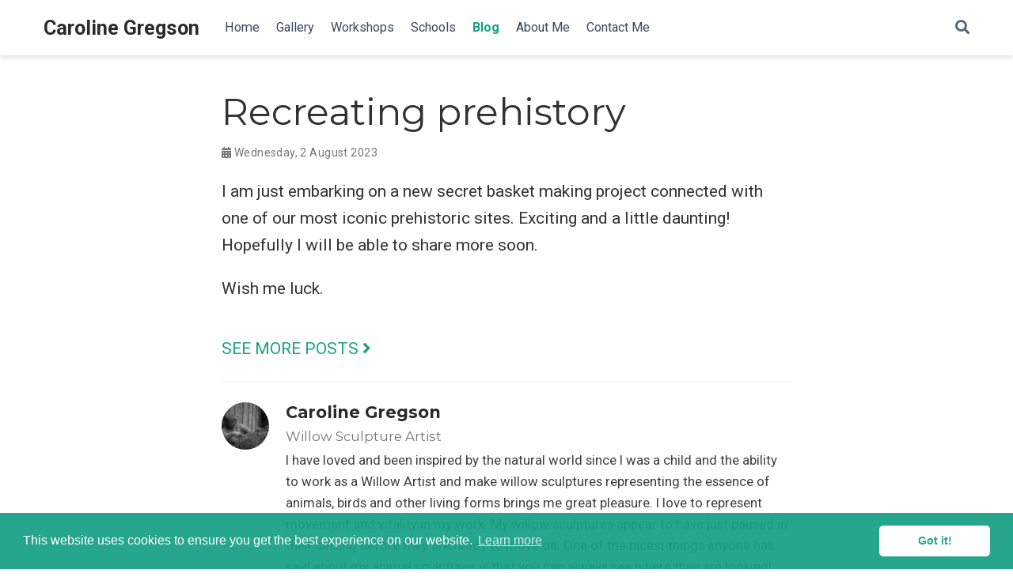

--- FILE ---
content_type: text/html; charset=utf-8
request_url: https://www.carolinegregson.com/blog/2023/08/02/recreating-prehistory/
body_size: 4809
content:
<!DOCTYPE html>
<html lang="en-gb">

<head>

  <meta charset="utf-8">
  <meta name="viewport" content="width=device-width, initial-scale=1">
  <meta http-equiv="X-UA-Compatible" content="IE=edge">
  <meta name="generator" content="Source Themes Academic 4.6.2">

  

  
  
  
  
  
  

  

  
  
  
  
  
  <meta name="description" content="I am just embarking on a new secret project connected with one of our most iconic prehistoric sites. Exciting and a little daunting!">

  
  <link rel="alternate" hreflang="en-gb" href="https://carolinegregson.com/blog/2023/08/02/recreating-prehistory/">

  


  
  
  
  <meta name="theme-color" content="#16a085">
  

  
  
  
  
  
  <link rel="stylesheet" href="https://cdnjs.cloudflare.com/ajax/libs/academicons/1.8.6/css/academicons.min.css" integrity="sha256-uFVgMKfistnJAfoCUQigIl+JfUaP47GrRKjf6CTPVmw=" crossorigin="anonymous">
  <link rel="stylesheet" href="https://cdnjs.cloudflare.com/ajax/libs/font-awesome/5.11.2/css/all.min.css" integrity="sha256-+N4/V/SbAFiW1MPBCXnfnP9QSN3+Keu+NlB+0ev/YKQ=" crossorigin="anonymous">
  <link rel="stylesheet" href="https://cdnjs.cloudflare.com/ajax/libs/fancybox/3.5.7/jquery.fancybox.min.css" integrity="sha256-Vzbj7sDDS/woiFS3uNKo8eIuni59rjyNGtXfstRzStA=" crossorigin="anonymous">

  
  
  
  
  
  
  
  
  
  <link rel="stylesheet" href="https://cdnjs.cloudflare.com/ajax/libs/highlight.js/9.15.10/styles/github.min.css" crossorigin="anonymous" title="hl-light">
  <link rel="stylesheet" href="https://cdnjs.cloudflare.com/ajax/libs/highlight.js/9.15.10/styles/dracula.min.css" crossorigin="anonymous" title="hl-dark" disabled>
  
  
  

  

  

  

  
  
  
  <link rel="stylesheet" href="https://fonts.googleapis.com/css?family=Montserrat:400,700%7CRoboto:400,400italic,700%7CRoboto+Mono&display=swap">
  

  
  
  
  
  <link rel="stylesheet" href="/css/academic.css">

  





<script async src="https://www.googletagmanager.com/gtag/js?id=UA-4575331-1" type="27b96c45e6a67f48bd043697-text/javascript"></script>
<script type="27b96c45e6a67f48bd043697-text/javascript">
  window.dataLayer = window.dataLayer || [];

  function gtag() {
      dataLayer.push(arguments);
  }

  function trackOutboundLink(url) {
    gtag('event', 'click', {
         'event_category': 'outbound',
         'event_label': url,
         'transport_type': 'beacon',
         'event_callback': function () {
           document.location = url;
         }
    });
    console.debug("Outbound link clicked: " + url);
  }

  function onClickCallback(event) {
    if ((event.target.tagName !== 'A') || (event.target.host === window.location.host)) {
      return;
    }
    trackOutboundLink(event.target);  
  }

  gtag('js', new Date());
  gtag('config', 'UA-4575331-1', { 'anonymize_ip': true });

  
  document.addEventListener('click', onClickCallback, false);
</script>


  


  

  <link rel="manifest" href="/index.webmanifest">
  <link rel="icon" type="image/png" href="/img/icon-32.png">
  <link rel="apple-touch-icon" type="image/png" href="/img/icon-apple-touch.png">

  <link rel="canonical" href="https://carolinegregson.com/blog/2023/08/02/recreating-prehistory/">

  
  
  
  
  
  
  
  
  
  
  
  
  
  
  <meta property="twitter:card" content="summary">
  
  <meta property="twitter:site" content="@tangleweave">
  <meta property="twitter:creator" content="@tangleweave">
  
  <meta property="og:site_name" content="Caroline Gregson">
  <meta property="og:url" content="https://carolinegregson.com/blog/2023/08/02/recreating-prehistory/">
  <meta property="og:title" content="Recreating prehistory | Caroline Gregson">
  <meta property="og:description" content="I am just embarking on a new secret project connected with one of our most iconic prehistoric sites. Exciting and a little daunting!"><meta property="og:image" content="https://carolinegregson.com/img/icon-192.png">
  <meta property="twitter:image" content="https://carolinegregson.com/img/icon-192.png"><meta property="og:locale" content="en-gb">
  
  
  <meta property="article:published_time" content="2023-08-02T00:00:00&#43;00:00">
  
  
  <meta property="article:modified_time" content="2023-08-02T10:15:49&#43;00:00">
  

  















  

<link rel="stylesheet" href="//cdnjs.cloudflare.com/ajax/libs/cookieconsent2/3.0.3/cookieconsent.min.css">
<script src="https://cdnjs.cloudflare.com/ajax/libs/cookieconsent2/3.0.3/cookieconsent.min.js" type="27b96c45e6a67f48bd043697-text/javascript"></script>
<script type="27b96c45e6a67f48bd043697-text/javascript">
  window.addEventListener("load", function(){
    window.cookieconsent.initialise({
      "palette": {
        "popup": {
          "background": "#16a085",
          "text": "#fff"
        },
        "button": {
          "background": "#fff",
          "text": "#16a085"
        }
      },
      "theme": "classic",
      "content": {
        "message": "This website uses cookies to ensure you get the best experience on our website.",
        "dismiss": "Got it!",
        "link": "Learn more",
        "href": "/about-me/privacy/"
      }
    })});
</script>



  





  <title>Recreating prehistory | Caroline Gregson</title>

</head>

<body id="top" data-spy="scroll" data-offset="70" data-target="#TableOfContents" >

  <aside class="search-results" id="search">
  <div class="container">
    <section class="search-header">

      <div class="row no-gutters justify-content-between mb-3">
        <div class="col-6">
          <h1>Search</h1>
        </div>
        <div class="col-6 col-search-close">
          <a class="js-search" href="#"><i class="fas fa-times-circle text-muted" aria-hidden="true"></i></a>
        </div>
      </div>

      <div id="search-box">
        
        <input name="q" id="search-query" placeholder="Search..." autocapitalize="off"
        autocomplete="off" autocorrect="off" spellcheck="false" type="search">
        
      </div>

    </section>
    <section class="section-search-results">

      <div id="search-hits">
        
      </div>

    </section>
  </div>
</aside>


  

<nav class="navbar navbar-expand-lg navbar-light compensate-for-scrollbar" id="navbar-main">
  <div class="container">

    
    
    
    <a class="navbar-brand" href="/">Caroline Gregson</a>
    

    
    <button type="button" class="navbar-toggler" data-toggle="collapse"
            data-target="#navbar-content" aria-controls="navbar" aria-expanded="false" aria-label="Toggle navigation">
      <span><i class="fas fa-bars"></i></span>
    </button>
    

    
    
    <div class="navbar-collapse main-menu-item collapse justify-content-start" id="navbar-content">

      
      <ul class="navbar-nav d-md-inline-flex">
        

        

        
        
        

        
        
        
        
        
        
        
        
        
        
        
        
        
        
        

        <li class="nav-item">
          <a class="nav-link " href="/"  >
            <span>Home</span></a>
        </li>

        
        

        

        
        
        
        
        

        
        
        
        
        
        
        
        
        
        
        
        
        
        
        

        <li class="nav-item">
          <a class="nav-link " href="/#gallery"  >
            <span>Gallery</span></a>
        </li>

        
        

        

        
        
        
        
        

        
        
        
        
        
        
        
        
        
        
        
        
        
        
        

        <li class="nav-item">
          <a class="nav-link " href="/#workshops"  >
            <span>Workshops</span></a>
        </li>

        
        

        

        
        
        
        
        

        
        
        
        
        
        
        
        
        
        

        <li class="nav-item">
          <a class="nav-link " href="/schools"  >
            <span>Schools</span></a>
        </li>

        
        

        

        
        
        
        
        

        
        
        
        
        
        
        
        
        
        
        
        
        
        
        

        <li class="nav-item">
          <a class="nav-link  active" href="/#blog"  >
            <span>Blog</span></a>
        </li>

        
        

        

        
        
        
        
        

        
        
        
        
        
        
        
        
        
        

        <li class="nav-item">
          <a class="nav-link " href="/about-me"  >
            <span>About Me</span></a>
        </li>

        
        

        

        
        
        
        
        

        
        
        
        
        
        
        
        
        
        
        
        
        
        
        

        <li class="nav-item">
          <a class="nav-link " href="/#contact"  >
            <span>Contact Me</span></a>
        </li>

        
        

        

        
      </ul>
    </div>

    <ul class="nav-icons navbar-nav flex-row ml-auto d-flex pl-md-2">
      
      <li class="nav-item">
        <a class="nav-link js-search" href="#"><i class="fas fa-search" aria-hidden="true"></i></a>
      </li>
      

      

      

    </ul>

  </div>
</nav>


  
<article class="article">

  






























<div class="article-container pt-3">
  <h1>Recreating prehistory</h1>

  

  
  


<div class="article-metadata">
  
  
  
  <span class="article-date">
    <time datetime="2023-08-02"><span class="fa fa-calendar-alt" aria-hidden="true"></span> Wednesday, 2 August 2023</time>
  </span>
  

  
  
  
  
  
  
  
</div>

  














  
</div>





  <div class="article-container" id="contentStart">

    <div class="article-style">
      <p>I am just embarking on a new secret basket making project connected with one of our most iconic prehistoric sites. Exciting and a little daunting! Hopefully I will be able to share more soon.</p>
<p>Wish me luck.</p>

    </div>
    








<div class="see-all">
  <a href="/blog/">
    See more posts
    <i class="fas fa-angle-right"></i>
  </a>
</div>


    


















<div class="media author-card content-widget-hr">
  
  
  <img class="portrait mr-3" src="/about-me/avatar_huc5a47e7d5e8ceec785fb57d2e69f0662_192915_250x250_fill_q90_lanczos_center.jpg" alt="Avatar">
  

  <div class="media-body">
    <h5 class="card-title"><a href="/about-me/">Caroline Gregson</a></h5>
    <h6 class="card-subtitle">Willow Sculpture Artist</h6>
    <p class="card-text">I have loved and been inspired by the natural world since I was a child and the ability to work as a Willow Artist and make willow sculptures representing the essence of animals, birds and other living forms brings me great pleasure. I love to represent movement and vitality in my work. My willow sculptures appear to have just paused in their setting before they are ready to move on. One of the nicest things anyone has said about my animal sculptures is that you can always see where they are looking!</p>
    <ul class="network-icon" aria-hidden="true">
  
    
    
    
      
    
    
    
    
    
    <li>
      <a href="/cdn-cgi/l/email-protection#3459555d58745755465b585d5a5153465153475b5a1a575b59">
        <i class="fas fa-envelope"></i>
      </a>
    </li>
  
    
    
    
      
    
    
    
    
    
    <li>
      <a href="tel:07989751469" >
        <i class="fas fa-phone"></i>
      </a>
    </li>
  
    
    
    
      
    
    
    
    
    
      
    
    <li>
      <a href="https://twitter.com/tangleweave" target="_blank" rel="noopener">
        <i class="fab fa-twitter"></i>
      </a>
    </li>
  
    
    
    
      
    
    
    
    
    
      
    
    <li>
      <a href="https://www.facebook.com/caroline.gregson.7" target="_blank" rel="noopener">
        <i class="fab fa-facebook"></i>
      </a>
    </li>
  
    
    
    
      
    
    
    
    
    
      
    
    <li>
      <a href="https://www.instagram.com/caroline.gregson.willow/" target="_blank" rel="noopener">
        <i class="fab fa-instagram"></i>
      </a>
    </li>
  
</ul>

  </div>
</div>









  
  



  </div>
</article>

      

    
    

    
    
    
      <script data-cfasync="false" src="/cdn-cgi/scripts/5c5dd728/cloudflare-static/email-decode.min.js"></script><script src="https://cdnjs.cloudflare.com/ajax/libs/jquery/3.4.1/jquery.min.js" integrity="sha256-CSXorXvZcTkaix6Yvo6HppcZGetbYMGWSFlBw8HfCJo=" crossorigin="anonymous" type="27b96c45e6a67f48bd043697-text/javascript"></script>
      <script src="https://cdnjs.cloudflare.com/ajax/libs/jquery.imagesloaded/4.1.4/imagesloaded.pkgd.min.js" integrity="sha256-lqvxZrPLtfffUl2G/e7szqSvPBILGbwmsGE1MKlOi0Q=" crossorigin="anonymous" type="27b96c45e6a67f48bd043697-text/javascript"></script>
      <script src="https://cdnjs.cloudflare.com/ajax/libs/jquery.isotope/3.0.6/isotope.pkgd.min.js" integrity="sha256-CBrpuqrMhXwcLLUd5tvQ4euBHCdh7wGlDfNz8vbu/iI=" crossorigin="anonymous" type="27b96c45e6a67f48bd043697-text/javascript"></script>
      <script src="https://cdnjs.cloudflare.com/ajax/libs/fancybox/3.5.7/jquery.fancybox.min.js" integrity="sha256-yt2kYMy0w8AbtF89WXb2P1rfjcP/HTHLT7097U8Y5b8=" crossorigin="anonymous" type="27b96c45e6a67f48bd043697-text/javascript"></script>

      

      
        
        <script src="https://cdnjs.cloudflare.com/ajax/libs/highlight.js/9.15.10/highlight.min.js" integrity="sha256-1zu+3BnLYV9LdiY85uXMzii3bdrkelyp37e0ZyTAQh0=" crossorigin="anonymous" type="27b96c45e6a67f48bd043697-text/javascript"></script>
        
        <script src="https://cdnjs.cloudflare.com/ajax/libs/highlight.js/9.15.10/languages/r.min.js" type="27b96c45e6a67f48bd043697-text/javascript"></script>
        
      

      
      
    

    
    

    
    
    <script type="27b96c45e6a67f48bd043697-text/javascript">const code_highlighting = true;</script>
    

    
    
    
    
    
    
    <script type="27b96c45e6a67f48bd043697-text/javascript">
      const search_config = {"indexURI":"/index.json","minLength":1,"threshold":0.3};
      const i18n = {"no_results":"No results found","placeholder":"Search...","results":"results found"};
      const content_type = {
        'post': "Posts",
        'project': "Projects",
        'publication' : "Publications",
        'talk' : "Talks"
        };
    </script>
    

    
    

    
    
    <script id="search-hit-fuse-template" type="text/x-template">
      <div class="search-hit" id="summary-{{key}}">
      <div class="search-hit-content">
        <div class="search-hit-name">
          <a href="{{relpermalink}}">{{title}}</a>
          <div class="article-metadata search-hit-type">{{type}}</div>
          <p class="search-hit-description">{{snippet}}</p>
        </div>
      </div>
      </div>
    </script>
    

    
    
    <script src="https://cdnjs.cloudflare.com/ajax/libs/fuse.js/3.2.1/fuse.min.js" integrity="sha256-VzgmKYmhsGNNN4Ph1kMW+BjoYJM2jV5i4IlFoeZA9XI=" crossorigin="anonymous" type="27b96c45e6a67f48bd043697-text/javascript"></script>
    <script src="https://cdnjs.cloudflare.com/ajax/libs/mark.js/8.11.1/jquery.mark.min.js" integrity="sha256-4HLtjeVgH0eIB3aZ9mLYF6E8oU5chNdjU6p6rrXpl9U=" crossorigin="anonymous" type="27b96c45e6a67f48bd043697-text/javascript"></script>
    

    
    

    
    

    
    
    
    
    
    
    
    
    
      
    
    
    
    
    <script src="/js/academic.min.0adb16498cedcfb2149148125e92c650.js" type="27b96c45e6a67f48bd043697-text/javascript"></script>

    






  
  
  <div class="container">
    
<footer class="site-footer">
  <p class="powered-by">
    
    <a href="/about-me/privacy/">Privacy Policy</a>
    
    &middot;
    
    <a href="/about-me/security/">Security Policy</a>
    
    &middot;
    
    <a href="/about-me/terms/">Terms and Conditions</a>
    
    &middot;
    
    <a href="/about-me/delivery/">Delivery Information</a>
    
  </p>

  <p class="powered-by">
    © 2026, Caroline Gregson. 

    
    <span class="float-right" aria-hidden="true">
      <a href="#" class="back-to-top">
        <span class="button_icon">
          <i class="fas fa-chevron-up fa-2x"></i>
        </span>
      </a>
    </span>
    
  </p>
</footer>

  </div>
  

  
<div id="modal" class="modal fade" role="dialog">
  <div class="modal-dialog">
    <div class="modal-content">
      <div class="modal-header">
        <h5 class="modal-title">Cite</h5>
        <button type="button" class="close" data-dismiss="modal" aria-label="Close">
          <span aria-hidden="true">&times;</span>
        </button>
      </div>
      <div class="modal-body">
        <pre><code class="tex hljs"></code></pre>
      </div>
      <div class="modal-footer">
        <a class="btn btn-outline-primary my-1 js-copy-cite" href="#" target="_blank">
          <i class="fas fa-copy"></i> Copy
        </a>
        <a class="btn btn-outline-primary my-1 js-download-cite" href="#" target="_blank">
          <i class="fas fa-download"></i> Download
        </a>
        <div id="modal-error"></div>
      </div>
    </div>
  </div>
</div>

<script src="/cdn-cgi/scripts/7d0fa10a/cloudflare-static/rocket-loader.min.js" data-cf-settings="27b96c45e6a67f48bd043697-|49" defer></script><script defer src="https://static.cloudflareinsights.com/beacon.min.js/vcd15cbe7772f49c399c6a5babf22c1241717689176015" integrity="sha512-ZpsOmlRQV6y907TI0dKBHq9Md29nnaEIPlkf84rnaERnq6zvWvPUqr2ft8M1aS28oN72PdrCzSjY4U6VaAw1EQ==" data-cf-beacon='{"version":"2024.11.0","token":"7c321a6843ce4d9383aec31168e26ea0","r":1,"server_timing":{"name":{"cfCacheStatus":true,"cfEdge":true,"cfExtPri":true,"cfL4":true,"cfOrigin":true,"cfSpeedBrain":true},"location_startswith":null}}' crossorigin="anonymous"></script>
</body>
</html>


--- FILE ---
content_type: text/javascript; charset=utf-8
request_url: https://www.carolinegregson.com/js/academic.min.0adb16498cedcfb2149148125e92c650.js
body_size: 16623
content:
/* Source Themes Academic v4.6.2 | https://sourcethemes.com/academic/ */

;
/*!
  * Bootstrap v4.3.1 (https://getbootstrap.com/)
  * Copyright 2011-2019 The Bootstrap Authors (https://github.com/twbs/bootstrap/graphs/contributors)
  * Licensed under MIT (https://github.com/twbs/bootstrap/blob/master/LICENSE)
  */!function(e,t){"object"==typeof exports&&"undefined"!=typeof module?t(exports,require("jquery"),require("popper.js")):"function"==typeof define&&define.amd?define(["exports","jquery","popper.js"],t):t((e=e||self).bootstrap={},e.jQuery,e.Popper)}(this,function(e,t,n){"use strict";function Be(e,t){for(var n,s=0;s<t.length;s++)n=t[s],n.enumerable=n.enumerable||!1,n.configurable=!0,"value"in n&&(n.writable=!0),Object.defineProperty(e,n.key,n)}function h(e,t,n){return t&&Be(e.prototype,t),n&&Be(e,n),e}function i(e){for(t=1;t<arguments.length;t++){var t,n=null!=arguments[t]?arguments[t]:{},s=Object.keys(n);"function"==typeof Object.getOwnPropertySymbols&&(s=s.concat(Object.getOwnPropertySymbols(n).filter(function(e){return Object.getOwnPropertyDescriptor(n,e).enumerable}))),s.forEach(function(t){var s,o=e,i=n[s=t];s in o?Object.defineProperty(o,s,{value:i,enumerable:!0,configurable:!0,writable:!0}):o[s]=i})}return e}t=t&&t.hasOwnProperty("default")?t.default:t,n=n&&n.hasOwnProperty("default")?n.default:n,P="transitionend";function ns(e){var o=this,n=!1;return t(this).one(s.TRANSITION_END,function(){n=!0}),setTimeout(function(){n||s.triggerTransitionEnd(o)},e),this}s={TRANSITION_END:"bsTransitionEnd",getUID:function(e){for(;e+=~~(1e6*Math.random()),document.getElementById(e););return e},getSelectorFromElement:function(e){var n,t=e.getAttribute("data-target");(!t||"#"===t)&&(n=e.getAttribute("href"),t=n&&"#"!==n?n.trim():"");try{return document.querySelector(t)?t:null}catch{return null}},getTransitionDurationFromElement:function(e){if(!e)return 0;var n=t(e).css("transition-duration"),s=t(e).css("transition-delay"),o=parseFloat(n),i=parseFloat(s);return o||i?(n=n.split(",")[0],s=s.split(",")[0],1e3*(parseFloat(n)+parseFloat(s))):0},reflow:function(e){return e.offsetHeight},triggerTransitionEnd:function(e){t(e).trigger(P)},supportsTransitionEnd:function(){return Boolean(P)},isElement:function(e){return(e[0]||e).nodeType},typeCheckConfig:function(e,t,n){for(o in n)if(Object.prototype.hasOwnProperty.call(n,o)){var o,c,a=n[o],i=t[o],r=i&&s.isElement(i)?"element":(c=i,{}.toString.call(c).match(/\s([a-z]+)/i)[1].toLowerCase());if(!new RegExp(a).test(r))throw new Error(e.toUpperCase()+': Option "'+o+'" provided type "'+r+'" but expected type "'+a+'".')}},findShadowRoot:function(e){if(!document.documentElement.attachShadow)return null;if("function"!=typeof e.getRootNode)return e instanceof ShadowRoot?e:e.parentNode?s.findShadowRoot(e.parentNode):null;var t=e.getRootNode();return t instanceof ShadowRoot?t:null}},t.fn.emulateTransitionEnd=ns,t.event.special[s.TRANSITION_END]={bindType:P,delegateType:P,handle:function(e){if(t(e.target).is(this))return e.handleObj.handler.apply(this,arguments)}};var s,P,I="alert",he="bs.alert",Ce="."+he,es=t.fn[I],we={CLOSE:"close"+Ce,CLOSED:"closed"+Ce,CLICK_DATA_API:"click"+Ce+".data-api"},Zn="alert",Qn="fade",Xn="show",C=function(){function e(e){this._element=e}var n=e.prototype;return n.close=function(e){var t=this._element;e&&(t=this._getRootElement(e)),this._triggerCloseEvent(t).isDefaultPrevented()||this._removeElement(t)},n.dispose=function(){t.removeData(this._element,he),this._element=null},n._getRootElement=function(e){var o=s.getSelectorFromElement(e),n=!1;return o&&(n=document.querySelector(o)),n||(n=t(e).closest("."+Zn)[0]),n},n._triggerCloseEvent=function(e){var n=t.Event(we.CLOSE);return t(e).trigger(n),n},n._removeElement=function(e){var n,o=this;t(e).removeClass(Xn),t(e).hasClass(Qn)?(n=s.getTransitionDurationFromElement(e),t(e).one(s.TRANSITION_END,function(t){return o._destroyElement(e,t)}).emulateTransitionEnd(n)):this._destroyElement(e)},n._destroyElement=function(e){t(e).detach().trigger(we.CLOSED).remove()},e._jQueryInterface=function(n){return this.each(function(){var o=t(this),s=o.data(he);s||(s=new e(this),o.data(he,s)),"close"===n&&s[n](this)})},e._handleDismiss=function(e){return function(t){t&&t.preventDefault(),e.close(this)}},h(e,null,[{key:"VERSION",get:function(){return"4.3.1"}}]),e}();t(document).on(we.CLICK_DATA_API,'[data-dismiss="alert"]',C._handleDismiss(new C)),t.fn[I]=C._jQueryInterface,t.fn[I].Constructor=C,t.fn[I].noConflict=function(){return t.fn[I]=es,C._jQueryInterface};var te="button",le="bs.button",Fe="."+le,Me=".data-api",Yn=t.fn[te],X="active",Kn="btn",Un="focus",nt='[data-toggle^="button"]',Wn='[data-toggle="buttons"]',$n='input:not([type="hidden"])',Hn=".active",De=".btn",Je={CLICK_DATA_API:"click"+Fe+Me,FOCUS_BLUR_DATA_API:"focus"+Fe+Me+" blur"+Fe+Me},N=function(){function e(e){this._element=e}var n=e.prototype;return n.toggle=function(){var e,o,s=!0,i=!0,n=t(this._element).closest(Wn)[0];if(n&&(e=this._element.querySelector($n),e)){if("radio"===e.type&&(e.checked&&this._element.classList.contains(X)?s=!1:(o=n.querySelector(Hn),o&&t(o).removeClass(X))),s){if(e.hasAttribute("disabled")||n.hasAttribute("disabled")||e.classList.contains("disabled")||n.classList.contains("disabled"))return;e.checked=!this._element.classList.contains(X),t(e).trigger("change")}e.focus(),i=!1}i&&this._element.setAttribute("aria-pressed",!this._element.classList.contains(X)),s&&t(this._element).toggleClass(X)},n.dispose=function(){t.removeData(this._element,le),this._element=null},e._jQueryInterface=function(n){return this.each(function(){var s=t(this).data(le);s||(s=new e(this),t(this).data(le,s)),"toggle"===n&&s[n]()})},h(e,null,[{key:"VERSION",get:function(){return"4.3.1"}}]),e}();t(document).on(Je.CLICK_DATA_API,nt,function(e){e.preventDefault();var n=e.target;t(n).hasClass(Kn)||(n=t(n).closest(De)),N._jQueryInterface.call(t(n),"toggle")}).on(Je.FOCUS_BLUR_DATA_API,nt,function(e){var n=t(e.target).closest(De)[0];t(n).toggleClass(Un,/^focus(in)?$/.test(e.type))}),t.fn[te]=N._jQueryInterface,t.fn[te].Constructor=N,t.fn[te].noConflict=function(){return t.fn[te]=Yn,N._jQueryInterface};var x="carousel",ne="bs.carousel",r="."+ne,Ze=".data-api",Pn=t.fn[x],ze={interval:5e3,keyboard:!0,slide:!1,pause:"hover",wrap:!0,touch:!0},Nn={interval:"(number|boolean)",keyboard:"boolean",slide:"(boolean|string)",pause:"(string|boolean)",wrap:"boolean",touch:"boolean"},oe="next",me="prev",Dn="left",Tn="right",c={SLIDE:"slide"+r,SLID:"slid"+r,KEYDOWN:"keydown"+r,MOUSEENTER:"mouseenter"+r,MOUSELEAVE:"mouseleave"+r,TOUCHSTART:"touchstart"+r,TOUCHMOVE:"touchmove"+r,TOUCHEND:"touchend"+r,POINTERDOWN:"pointerdown"+r,POINTERUP:"pointerup"+r,DRAG_START:"dragstart"+r,LOAD_DATA_API:"load"+r+Ze,CLICK_DATA_API:"click"+r+Ze},Mn="carousel",v="active",An="slide",kn="carousel-item-right",En="carousel-item-left",Cn="carousel-item-next",yn="carousel-item-prev",bn="pointer-event",vn=".active",je=".active.carousel-item",pn=".carousel-item",at=".carousel-item img",mn=".carousel-item-next, .carousel-item-prev",un=".carousel-indicators",ln="[data-slide], [data-slide-to]",cn='[data-ride="carousel"]',He={TOUCH:"touch",PEN:"pen"},E=function(){function n(e,t){this._items=null,this._interval=null,this._activeElement=null,this._isPaused=!1,this._isSliding=!1,this.touchTimeout=null,this.touchStartX=0,this.touchDeltaX=0,this._config=this._getConfig(t),this._element=e,this._indicatorsElement=this._element.querySelector(un),this._touchSupported="ontouchstart"in document.documentElement||0<navigator.maxTouchPoints,this._pointerEvent=Boolean(window.PointerEvent||window.MSPointerEvent),this._addEventListeners()}var e=n.prototype;return e.next=function(){this._isSliding||this._slide(oe)},e.nextWhenVisible=function(){!document.hidden&&t(this._element).is(":visible")&&"hidden"!==t(this._element).css("visibility")&&this.next()},e.prev=function(){this._isSliding||this._slide(me)},e.pause=function(e){e||(this._isPaused=!0),this._element.querySelector(mn)&&(s.triggerTransitionEnd(this._element),this.cycle(!0)),clearInterval(this._interval),this._interval=null},e.cycle=function(e){e||(this._isPaused=!1),this._interval&&(clearInterval(this._interval),this._interval=null),this._config.interval&&!this._isPaused&&(this._interval=setInterval((document.visibilityState?this.nextWhenVisible:this.next).bind(this),this._config.interval))},e.to=function(e){var n,s,o=this;if(this._activeElement=this._element.querySelector(je),n=this._getItemIndex(this._activeElement),!(e>this._items.length-1||e<0))if(this._isSliding)t(this._element).one(c.SLID,function(){return o.to(e)});else{if(n===e)return this.pause(),void this.cycle();s=n<e?oe:me,this._slide(s,this._items[e])}},e.dispose=function(){t(this._element).off(r),t.removeData(this._element,ne),this._items=null,this._config=null,this._element=null,this._interval=null,this._isPaused=null,this._isSliding=null,this._activeElement=null,this._indicatorsElement=null},e._getConfig=function(e){return e=i({},ze,e),s.typeCheckConfig(x,e,Nn),e},e._handleSwipe=function(){var e,t=Math.abs(this.touchDeltaX);t<=40||(e=t/this.touchDeltaX,0<e&&this.prev(),e<0&&this.next())},e._addEventListeners=function(){var e=this;this._config.keyboard&&t(this._element).on(c.KEYDOWN,function(t){return e._keydown(t)}),"hover"===this._config.pause&&t(this._element).on(c.MOUSEENTER,function(t){return e.pause(t)}).on(c.MOUSELEAVE,function(t){return e.cycle(t)}),this._config.touch&&this._addTouchEventListeners()},e._addTouchEventListeners=function(){if(e=this,this._touchSupported){var e,n=function(t){e._pointerEvent&&He[t.originalEvent.pointerType.toUpperCase()]?e.touchStartX=t.originalEvent.clientX:e._pointerEvent||(e.touchStartX=t.originalEvent.touches[0].clientX)},s=function(t){e._pointerEvent&&He[t.originalEvent.pointerType.toUpperCase()]&&(e.touchDeltaX=t.originalEvent.clientX-e.touchStartX),e._handleSwipe(),"hover"===e._config.pause&&(e.pause(),e.touchTimeout&&clearTimeout(e.touchTimeout),e.touchTimeout=setTimeout(function(t){return e.cycle(t)},500+e._config.interval))};t(this._element.querySelectorAll(at)).on(c.DRAG_START,function(e){return e.preventDefault()}),this._pointerEvent?(t(this._element).on(c.POINTERDOWN,function(e){return n(e)}),t(this._element).on(c.POINTERUP,function(e){return s(e)}),this._element.classList.add(bn)):(t(this._element).on(c.TOUCHSTART,function(e){return n(e)}),t(this._element).on(c.TOUCHMOVE,function(t){var n;(n=t).originalEvent.touches&&1<n.originalEvent.touches.length?e.touchDeltaX=0:e.touchDeltaX=n.originalEvent.touches[0].clientX-e.touchStartX}),t(this._element).on(c.TOUCHEND,function(e){return s(e)}))}},e._keydown=function(e){if(!/input|textarea/i.test(e.target.tagName))switch(e.which){case 37:e.preventDefault(),this.prev();break;case 39:e.preventDefault(),this.next()}},e._getItemIndex=function(e){return this._items=e&&e.parentNode?[].slice.call(e.parentNode.querySelectorAll(pn)):[],this._items.indexOf(e)},e._getItemByDirection=function(e,t){var s,o=e===oe,i=e===me,n=this._getItemIndex(t),a=this._items.length-1;return(i&&0===n||o&&n===a)&&!this._config.wrap?t:(s=(n+(e===me?-1:1))%this._items.length,-1===s?this._items[this._items.length-1]:this._items[s])},e._triggerSlideEvent=function(e,n){var o=this._getItemIndex(e),i=this._getItemIndex(this._element.querySelector(je)),s=t.Event(c.SLIDE,{relatedTarget:e,direction:n,from:i,to:o});return t(this._element).trigger(s),s},e._setActiveIndicatorElement=function(e){if(this._indicatorsElement){var n,s=[].slice.call(this._indicatorsElement.querySelectorAll(vn));t(s).removeClass(v),n=this._indicatorsElement.children[this._getItemIndex(e)],n&&t(n).addClass(v)}},e._slide=function(e,n){var a,r,l,d,f,h=this,i=this._element.querySelector(je),p=this._getItemIndex(i),o=n||i&&this._getItemByDirection(e,i),g=this._getItemIndex(o),m=Boolean(this._interval),u=e===oe?(a=En,r=Cn,Dn):(a=kn,r=yn,Tn);o&&t(o).hasClass(v)?this._isSliding=!1:!this._triggerSlideEvent(o,u).isDefaultPrevented()&&i&&o&&(this._isSliding=!0,m&&this.pause(),this._setActiveIndicatorElement(o),l=t.Event(c.SLID,{relatedTarget:o,direction:u,from:p,to:g}),t(this._element).hasClass(An)?(t(o).addClass(r),s.reflow(o),t(i).addClass(a),t(o).addClass(a),d=parseInt(o.getAttribute("data-interval"),10),this._config.interval=d?(this._config.defaultInterval=this._config.defaultInterval||this._config.interval,d):this._config.defaultInterval||this._config.interval,f=s.getTransitionDurationFromElement(i),t(i).one(s.TRANSITION_END,function(){t(o).removeClass(a+" "+r).addClass(v),t(i).removeClass(v+" "+r+" "+a),h._isSliding=!1,setTimeout(function(){return t(h._element).trigger(l)},0)}).emulateTransitionEnd(f)):(t(i).removeClass(v),t(o).addClass(v),this._isSliding=!1,t(this._element).trigger(l)),m&&this.cycle())},n._jQueryInterface=function(e){return this.each(function(){var a,s=t(this).data(ne),o=i({},ze,t(this).data());if("object"==typeof e&&(o=i({},o,e)),a="string"==typeof e?e:o.slide,s||(s=new n(this,o),t(this).data(ne,s)),"number"==typeof e)s.to(e);else if("string"==typeof a){if("undefined"==typeof s[a])throw new TypeError('No method named "'+a+'"');s[a]()}else o.interval&&o.ride&&(s.pause(),s.cycle())})},n._dataApiClickHandler=function(e){if(a=s.getSelectorFromElement(this),a&&(o=t(a)[0],o&&t(o).hasClass(Mn))){var o,a,c=i({},t(o).data(),t(this).data()),r=this.getAttribute("data-slide-to");r&&(c.interval=!1),n._jQueryInterface.call(t(o),c),r&&t(o).data(ne).to(r),e.preventDefault()}},h(n,null,[{key:"VERSION",get:function(){return"4.3.1"}},{key:"Default",get:function(){return ze}}]),n}();t(document).on(c.CLICK_DATA_API,ln,E._dataApiClickHandler),t(window).on(c.LOAD_DATA_API,function(){for(var n,s=[].slice.call(document.querySelectorAll(cn)),e=0,o=s.length;e<o;e++)n=t(s[e]),E._jQueryInterface.call(n,n.data())}),t.fn[x]=E._jQueryInterface,t.fn[x].Constructor=E,t.fn[x].noConflict=function(){return t.fn[x]=Pn,E._jQueryInterface};var A="collapse",b="bs.collapse",ee="."+b,rn=t.fn[A],Ee={toggle:!0,parent:""},an={toggle:"boolean",parent:"(string|element)"},J={SHOW:"show"+ee,SHOWN:"shown"+ee,HIDE:"hide"+ee,HIDDEN:"hidden"+ee,CLICK_DATA_API:"click"+ee+".data-api"},y="show",Y="collapse",be="collapsing",ye="collapsed",Pe="width",Xt="height",Yt=".show, .collapsing",Ne='[data-toggle="collapse"]',V=function(){function n(e,t){this._isTransitioning=!1,this._element=e,this._config=this._getConfig(t),this._triggerArray=[].slice.call(document.querySelectorAll('[data-toggle="collapse"][href="#'+e.id+'"],[data-toggle="collapse"][data-target="#'+e.id+'"]'));for(var i=[].slice.call(document.querySelectorAll(Ne)),n=0,r=i.length;n<r;n++){var a=i[n],o=s.getSelectorFromElement(a),c=[].slice.call(document.querySelectorAll(o)).filter(function(t){return t===e});null!==o&&0<c.length&&(this._selector=o,this._triggerArray.push(a))}this._parent=this._config.parent?this._getParent():null,this._config.parent||this._addAriaAndCollapsedClass(this._element,this._triggerArray),this._config.toggle&&this.toggle()}var e=n.prototype;return e.toggle=function(){t(this._element).hasClass(y)?this.hide():this.show()},e.show=function(){if(o=this,!this._isTransitioning&&!t(this._element).hasClass(y)&&(this._parent&&0===(e=[].slice.call(this._parent.querySelectorAll(Yt)).filter(function(e){return"string"==typeof o._config.parent?e.getAttribute("data-parent")===o._config.parent:e.classList.contains(Y)})).length&&(e=null),!(e&&(a=t(e).not(this._selector).data(b))&&a._isTransitioning))&&(r=t.Event(J.SHOW),t(this._element).trigger(r),!r.isDefaultPrevented())){e&&(n._jQueryInterface.call(t(e).not(this._selector),"hide"),a||t(e).data(b,null)),i=this._getDimension(),t(this._element).removeClass(Y).addClass(be),this._element.style[i]=0,this._triggerArray.length&&t(this._triggerArray).removeClass(ye).attr("aria-expanded",!0),this.setTransitioning(!0);var e,o,i,a,r,c="scroll"+(i[0].toUpperCase()+i.slice(1)),l=s.getTransitionDurationFromElement(this._element);t(this._element).one(s.TRANSITION_END,function(){t(o._element).removeClass(be).addClass(Y).addClass(y),o._element.style[i]="",o.setTransitioning(!1),t(o._element).trigger(J.SHOWN)}).emulateTransitionEnd(l),this._element.style[i]=this._element[c]+"px"}},e.hide=function(){if(o=this,!this._isTransitioning&&t(this._element).hasClass(y)&&(i=t.Event(J.HIDE),t(this._element).trigger(i),!i.isDefaultPrevented())){if(e=this._getDimension(),this._element.style[e]=this._element.getBoundingClientRect()[e]+"px",s.reflow(this._element),t(this._element).addClass(be).removeClass(Y).removeClass(y),a=this._triggerArray.length,0<a)for(n=0;n<a;n++){var e,n,o,i,a,l,r=this._triggerArray[n],c=s.getSelectorFromElement(r);null!==c&&(t([].slice.call(document.querySelectorAll(c))).hasClass(y)||t(r).addClass(ye).attr("aria-expanded",!1))}this.setTransitioning(!0),this._element.style[e]="",l=s.getTransitionDurationFromElement(this._element),t(this._element).one(s.TRANSITION_END,function(){o.setTransitioning(!1),t(o._element).removeClass(be).addClass(Y).trigger(J.HIDDEN)}).emulateTransitionEnd(l)}},e.setTransitioning=function(e){this._isTransitioning=e},e.dispose=function(){t.removeData(this._element,b),this._config=null,this._parent=null,this._element=null,this._triggerArray=null,this._isTransitioning=null},e._getConfig=function(e){return(e=i({},Ee,e)).toggle=Boolean(e.toggle),s.typeCheckConfig(A,e,an),e},e._getDimension=function(){return t(this._element).hasClass(Pe)?Pe:Xt},e._getParent=function(){o=this,s.isElement(this._config.parent)?(e=this._config.parent,"undefined"!=typeof this._config.parent.jquery&&(e=this._config.parent[0])):e=document.querySelector(this._config.parent);var e,o,i='[data-toggle="collapse"][data-parent="'+this._config.parent+'"]',a=[].slice.call(e.querySelectorAll(i));return t(a).each(function(e,t){o._addAriaAndCollapsedClass(n._getTargetFromElement(t),[t])}),e},e._addAriaAndCollapsedClass=function(e,n){var s=t(e).hasClass(y);n.length&&t(n).toggleClass(ye,!s).attr("aria-expanded",s)},n._getTargetFromElement=function(e){var t=s.getSelectorFromElement(e);return t?document.querySelector(t):null},n._jQueryInterface=function(e){return this.each(function(){var o=t(this),s=o.data(b),a=i({},Ee,o.data(),"object"==typeof e&&e?e:{});if(!s&&a.toggle&&/show|hide/.test(e)&&(a.toggle=!1),s||(s=new n(this,a),o.data(b,s)),"string"==typeof e){if("undefined"==typeof s[e])throw new TypeError('No method named "'+e+'"');s[e]()}})},h(n,null,[{key:"VERSION",get:function(){return"4.3.1"}},{key:"Default",get:function(){return Ee}}]),n}();t(document).on(J.CLICK_DATA_API,Ne,function(e){"A"===e.currentTarget.tagName&&e.preventDefault();var n=t(this),o=s.getSelectorFromElement(this),i=[].slice.call(document.querySelectorAll(o));t(i).each(function(){var e=t(this),s=e.data(b)?"toggle":n.data();V._jQueryInterface.call(e,s)})}),t.fn[A]=V._jQueryInterface,t.fn[A].Constructor=V,t.fn[A].noConflict=function(){return t.fn[A]=rn,V._jQueryInterface};var M="dropdown",B="bs.dropdown",f="."+B,Ae=".data-api",qt=t.fn[M],Kt=new RegExp("38|40|27"),a={HIDE:"hide"+f,HIDDEN:"hidden"+f,SHOW:"show"+f,SHOWN:"shown"+f,CLICK:"click"+f,CLICK_DATA_API:"click"+f+Ae,KEYDOWN_DATA_API:"keydown"+f+Ae,KEYUP_DATA_API:"keyup"+f+Ae},ae="disabled",l="show",Ut="dropup",Vt="dropright",Bt="dropleft",Re="dropdown-menu-right",Pt="position-static",re='[data-toggle="dropdown"]',Rt=".dropdown form",Te=".dropdown-menu",Nt=".navbar-nav",Dt=".dropdown-menu .dropdown-item:not(.disabled):not(:disabled)",At="top-start",Et="top-end",Ct="bottom-start",xt="bottom-end",Ot="right-start",bt="left-start",vt={offset:0,flip:!0,boundary:"scrollParent",reference:"toggle",display:"dynamic"},gt={offset:"(number|string|function)",flip:"boolean",boundary:"(string|element)",reference:"(string|element)",display:"string"},p=function(){function e(e,t){this._element=e,this._popper=null,this._config=this._getConfig(t),this._menu=this._getMenuElement(),this._inNavbar=this._detectNavbar(),this._addEventListeners()}var o=e.prototype;return o.toggle=function(){if(!this._element.disabled&&!t(this._element).hasClass(ae)){var i,r,c,o=e._getParentFromElement(this._element),d=t(this._menu).hasClass(l);if(e._clearMenus(),!d&&(r={relatedTarget:this._element},c=t.Event(a.SHOW,r),t(o).trigger(c),!c.isDefaultPrevented())){if(!this._inNavbar){if("undefined"==typeof n)throw new TypeError("Bootstrap's dropdowns require Popper.js (https://popper.js.org/)");i=this._element,"parent"===this._config.reference?i=o:s.isElement(this._config.reference)&&(i=this._config.reference,"undefined"!=typeof this._config.reference.jquery&&(i=this._config.reference[0])),"scrollParent"!==this._config.boundary&&t(o).addClass(Pt),this._popper=new n(i,this._menu,this._getPopperConfig())}"ontouchstart"in document.documentElement&&0===t(o).closest(Nt).length&&t(document.body).children().on("mouseover",null,t.noop),this._element.focus(),this._element.setAttribute("aria-expanded",!0),t(this._menu).toggleClass(l),t(o).toggleClass(l).trigger(t.Event(a.SHOWN,r))}}},o.show=function(){if(!(this._element.disabled||t(this._element).hasClass(ae)||t(this._menu).hasClass(l))){var n={relatedTarget:this._element},s=t.Event(a.SHOW,n),o=e._getParentFromElement(this._element);t(o).trigger(s),s.isDefaultPrevented()||(t(this._menu).toggleClass(l),t(o).toggleClass(l).trigger(t.Event(a.SHOWN,n)))}},o.hide=function(){if(!this._element.disabled&&!t(this._element).hasClass(ae)&&t(this._menu).hasClass(l)){var n={relatedTarget:this._element},s=t.Event(a.HIDE,n),o=e._getParentFromElement(this._element);t(o).trigger(s),s.isDefaultPrevented()||(t(this._menu).toggleClass(l),t(o).toggleClass(l).trigger(t.Event(a.HIDDEN,n)))}},o.dispose=function(){t.removeData(this._element,B),t(this._element).off(f),this._element=null,(this._menu=null)!==this._popper&&(this._popper.destroy(),this._popper=null)},o.update=function(){this._inNavbar=this._detectNavbar(),null!==this._popper&&this._popper.scheduleUpdate()},o._addEventListeners=function(){var e=this;t(this._element).on(a.CLICK,function(t){t.preventDefault(),t.stopPropagation(),e.toggle()})},o._getConfig=function(e){return e=i({},this.constructor.Default,t(this._element).data(),e),s.typeCheckConfig(M,e,this.constructor.DefaultType),e},o._getMenuElement=function(){if(!this._menu){var t=e._getParentFromElement(this._element);t&&(this._menu=t.querySelector(Te))}return this._menu},o._getPlacement=function(){var n=t(this._element.parentNode),e=Ct;return n.hasClass(Ut)?(e=At,t(this._menu).hasClass(Re)&&(e=Et)):n.hasClass(Vt)?e=Ot:n.hasClass(Bt)?e=bt:t(this._menu).hasClass(Re)&&(e=xt),e},o._detectNavbar=function(){return 0<t(this._element).closest(".navbar").length},o._getOffset=function(){var t=this,e={};return"function"==typeof this._config.offset?e.fn=function(e){return e.offsets=i({},e.offsets,t._config.offset(e.offsets,t._element)||{}),e}:e.offset=this._config.offset,e},o._getPopperConfig=function(){var e={placement:this._getPlacement(),modifiers:{offset:this._getOffset(),flip:{enabled:this._config.flip},preventOverflow:{boundariesElement:this._config.boundary}}};return"static"===this._config.display&&(e.modifiers.applyStyle={enabled:!1}),e},e._jQueryInterface=function(n){return this.each(function(){var s=t(this).data(B);if(s||(s=new e(this,"object"==typeof n?n:null),t(this).data(B,s)),"string"==typeof n){if("undefined"==typeof s[n])throw new TypeError('No method named "'+n+'"');s[n]()}})},e._clearMenus=function(n){if(!n||3!==n.which&&("keyup"!==n.type||9===n.which))for(var c,u,o=[].slice.call(document.querySelectorAll(re)),s=0,h=o.length;s<h;s++){var i=e._getParentFromElement(o[s]),d=t(o[s]).data(B),r={relatedTarget:o[s]};n&&"click"===n.type&&(r.clickEvent=n),d&&(u=d._menu,t(i).hasClass(l)&&!(n&&("click"===n.type&&/input|textarea/i.test(n.target.tagName)||"keyup"===n.type&&9===n.which)&&t.contains(i,n.target))&&(c=t.Event(a.HIDE,r),t(i).trigger(c),c.isDefaultPrevented()||("ontouchstart"in document.documentElement&&t(document.body).children().off("mouseover",null,t.noop),o[s].setAttribute("aria-expanded","false"),t(u).removeClass(l),t(i).removeClass(l).trigger(t.Event(a.HIDDEN,r)))))}},e._getParentFromElement=function(e){var t,n=s.getSelectorFromElement(e);return n&&(t=document.querySelector(n)),t||e.parentNode},e._dataApiKeydownHandler=function(n){if((/input|textarea/i.test(n.target.tagName)?!(32===n.which||27!==n.which&&(40!==n.which&&38!==n.which||t(n.target).closest(Te).length)):Kt.test(n.which))&&(n.preventDefault(),n.stopPropagation(),!this.disabled&&!t(this).hasClass(ae))){var s,o,r,i=e._getParentFromElement(this),a=t(i).hasClass(l);a&&(!a||27!==n.which&&32!==n.which)?(o=[].slice.call(i.querySelectorAll(Dt)),0!==o.length&&(s=o.indexOf(n.target),38===n.which&&0<s&&s--,40===n.which&&s<o.length-1&&s++,s<0&&(s=0),o[s].focus())):(27===n.which&&(r=i.querySelector(re),t(r).trigger("focus")),t(this).trigger("click"))}},h(e,null,[{key:"VERSION",get:function(){return"4.3.1"}},{key:"Default",get:function(){return vt}},{key:"DefaultType",get:function(){return gt}}]),e}();t(document).on(a.KEYDOWN_DATA_API,re,p._dataApiKeydownHandler).on(a.KEYDOWN_DATA_API,Te,p._dataApiKeydownHandler).on(a.CLICK_DATA_API+" "+a.KEYUP_DATA_API,p._clearMenus).on(a.CLICK_DATA_API,re,function(e){e.preventDefault(),e.stopPropagation(),p._jQueryInterface.call(t(this),"toggle")}).on(a.CLICK_DATA_API,Rt,function(e){e.stopPropagation()}),t.fn[M]=p._jQueryInterface,t.fn[M].Constructor=p,t.fn[M].noConflict=function(){return t.fn[M]=qt,p._jQueryInterface};var F="modal",L="bs.modal",d="."+L,ut=t.fn[F],ke={backdrop:!0,keyboard:!0,focus:!0,show:!0},dt={backdrop:"(boolean|string)",keyboard:"boolean",focus:"boolean",show:"boolean"},o={HIDE:"hide"+d,HIDDEN:"hidden"+d,SHOW:"show"+d,SHOWN:"shown"+d,FOCUSIN:"focusin"+d,RESIZE:"resize"+d,CLICK_DISMISS:"click.dismiss"+d,KEYDOWN_DISMISS:"keydown.dismiss"+d,MOUSEUP_DISMISS:"mouseup.dismiss"+d,MOUSEDOWN_DISMISS:"mousedown.dismiss"+d,CLICK_DATA_API:"click"+d+".data-api"},lt="modal-dialog-scrollable",rt="modal-scrollbar-measure",ct="modal-backdrop",et="modal-open",S="fade",ge="show",ht=".modal-dialog",mt=".modal-body",ft='[data-toggle="modal"]',pt='[data-dismiss="modal"]',Qe=".fixed-top, .fixed-bottom, .is-fixed, .sticky-top",Xe=".sticky-top",R=function(){function n(e,t){this._config=this._getConfig(t),this._element=e,this._dialog=e.querySelector(ht),this._backdrop=null,this._isShown=!1,this._isBodyOverflowing=!1,this._ignoreBackdropClick=!1,this._isTransitioning=!1,this._scrollbarWidth=0}var e=n.prototype;return e.toggle=function(e){return this._isShown?this.hide():this.show(e)},e.show=function(e){var s,n=this;!this._isShown&&!this._isTransitioning&&(t(this._element).hasClass(S)&&(this._isTransitioning=!0),s=t.Event(o.SHOW,{relatedTarget:e}),t(this._element).trigger(s),this._isShown||s.isDefaultPrevented()||(this._isShown=!0,this._checkScrollbar(),this._setScrollbar(),this._adjustDialog(),this._setEscapeEvent(),this._setResizeEvent(),t(this._element).on(o.CLICK_DISMISS,pt,function(e){return n.hide(e)}),t(this._dialog).on(o.MOUSEDOWN_DISMISS,function(){t(n._element).one(o.MOUSEUP_DISMISS,function(e){t(e.target).is(n._element)&&(n._ignoreBackdropClick=!0)})}),this._showBackdrop(function(){return n._showElement(e)})))},e.hide=function(e){var n,i,a,r=this;e&&e.preventDefault(),this._isShown&&!this._isTransitioning&&(n=t.Event(o.HIDE),(t(this._element).trigger(n),this._isShown&&!n.isDefaultPrevented())&&(this._isShown=!1,i=t(this._element).hasClass(S),i&&(this._isTransitioning=!0),this._setEscapeEvent(),this._setResizeEvent(),t(document).off(o.FOCUSIN),t(this._element).removeClass(ge),t(this._element).off(o.CLICK_DISMISS),t(this._dialog).off(o.MOUSEDOWN_DISMISS),i?(a=s.getTransitionDurationFromElement(this._element),t(this._element).one(s.TRANSITION_END,function(e){return r._hideModal(e)}).emulateTransitionEnd(a)):this._hideModal()))},e.dispose=function(){[window,this._element,this._dialog].forEach(function(e){return t(e).off(d)}),t(document).off(o.FOCUSIN),t.removeData(this._element,L),this._config=null,this._element=null,this._dialog=null,this._backdrop=null,this._isShown=null,this._isBodyOverflowing=null,this._ignoreBackdropClick=null,this._isTransitioning=null,this._scrollbarWidth=null},e.handleUpdate=function(){this._adjustDialog()},e._getConfig=function(e){return e=i({},ke,e),s.typeCheckConfig(F,e,dt),e},e._showElement=function(e){var i,r,c,n=this,a=t(this._element).hasClass(S);this._element.parentNode&&this._element.parentNode.nodeType===Node.ELEMENT_NODE||document.body.appendChild(this._element),this._element.style.display="block",this._element.removeAttribute("aria-hidden"),this._element.setAttribute("aria-modal",!0),t(this._dialog).hasClass(lt)?this._dialog.querySelector(mt).scrollTop=0:this._element.scrollTop=0,a&&s.reflow(this._element),t(this._element).addClass(ge),this._config.focus&&this._enforceFocus(),r=t.Event(o.SHOWN,{relatedTarget:e}),i=function(){n._config.focus&&n._element.focus(),n._isTransitioning=!1,t(n._element).trigger(r)},a?(c=s.getTransitionDurationFromElement(this._dialog),t(this._dialog).one(s.TRANSITION_END,i).emulateTransitionEnd(c)):i()},e._enforceFocus=function(){var e=this;t(document).off(o.FOCUSIN).on(o.FOCUSIN,function(n){document!==n.target&&e._element!==n.target&&0===t(e._element).has(n.target).length&&e._element.focus()})},e._setEscapeEvent=function(){var e=this;this._isShown&&this._config.keyboard?t(this._element).on(o.KEYDOWN_DISMISS,function(t){27===t.which&&(t.preventDefault(),e.hide())}):this._isShown||t(this._element).off(o.KEYDOWN_DISMISS)},e._setResizeEvent=function(){var e=this;this._isShown?t(window).on(o.RESIZE,function(t){return e.handleUpdate(t)}):t(window).off(o.RESIZE)},e._hideModal=function(){var e=this;this._element.style.display="none",this._element.setAttribute("aria-hidden",!0),this._element.removeAttribute("aria-modal"),this._isTransitioning=!1,this._showBackdrop(function(){t(document.body).removeClass(et),e._resetAdjustments(),e._resetScrollbar(),t(e._element).trigger(o.HIDDEN)})},e._removeBackdrop=function(){this._backdrop&&(t(this._backdrop).remove(),this._backdrop=null)},e._showBackdrop=function(e){var a,r,c,n=this,i=t(this._element).hasClass(S)?S:"";if(this._isShown&&this._config.backdrop){if(this._backdrop=document.createElement("div"),this._backdrop.className=ct,i&&this._backdrop.classList.add(i),t(this._backdrop).appendTo(document.body),t(this._element).on(o.CLICK_DISMISS,function(e){n._ignoreBackdropClick?n._ignoreBackdropClick=!1:e.target===e.currentTarget&&("static"===n._config.backdrop?n._element.focus():n.hide())}),i&&s.reflow(this._backdrop),t(this._backdrop).addClass(ge),!e)return;if(!i)return void e();r=s.getTransitionDurationFromElement(this._backdrop),t(this._backdrop).one(s.TRANSITION_END,e).emulateTransitionEnd(r)}else!this._isShown&&this._backdrop?(t(this._backdrop).removeClass(ge),a=function(){n._removeBackdrop(),e&&e()},t(this._element).hasClass(S)?(c=s.getTransitionDurationFromElement(this._backdrop),t(this._backdrop).one(s.TRANSITION_END,a).emulateTransitionEnd(c)):a()):e&&e()},e._adjustDialog=function(){var e=this._element.scrollHeight>document.documentElement.clientHeight;!this._isBodyOverflowing&&e&&(this._element.style.paddingLeft=this._scrollbarWidth+"px"),this._isBodyOverflowing&&!e&&(this._element.style.paddingRight=this._scrollbarWidth+"px")},e._resetAdjustments=function(){this._element.style.paddingLeft="",this._element.style.paddingRight=""},e._checkScrollbar=function(){var e=document.body.getBoundingClientRect();this._isBodyOverflowing=e.left+e.right<window.innerWidth,this._scrollbarWidth=this._getScrollbarWidth()},e._setScrollbar=function(){if(e=this,this._isBodyOverflowing){var e,n,s,o=[].slice.call(document.querySelectorAll(Qe)),i=[].slice.call(document.querySelectorAll(Xe));t(o).each(function(n,s){var o=s.style.paddingRight,i=t(s).css("padding-right");t(s).data("padding-right",o).css("padding-right",parseFloat(i)+e._scrollbarWidth+"px")}),t(i).each(function(n,s){var o=s.style.marginRight,i=t(s).css("margin-right");t(s).data("margin-right",o).css("margin-right",parseFloat(i)-e._scrollbarWidth+"px")}),n=document.body.style.paddingRight,s=t(document.body).css("padding-right"),t(document.body).data("padding-right",n).css("padding-right",parseFloat(s)+this._scrollbarWidth+"px")}t(document.body).addClass(et)},e._resetScrollbar=function(){var e,n,s=[].slice.call(document.querySelectorAll(Qe));t(s).each(function(e,n){var s=t(n).data("padding-right");t(n).removeData("padding-right"),n.style.paddingRight=s||""}),e=[].slice.call(document.querySelectorAll(""+Xe)),t(e).each(function(e,n){var s=t(n).data("margin-right");"undefined"!=typeof s&&t(n).css("margin-right",s).removeData("margin-right")}),n=t(document.body).data("padding-right"),t(document.body).removeData("padding-right"),document.body.style.paddingRight=n||""},e._getScrollbarWidth=function(){var t,e=document.createElement("div");return e.className=rt,document.body.appendChild(e),t=e.getBoundingClientRect().width-e.clientWidth,document.body.removeChild(e),t},n._jQueryInterface=function(e,s){return this.each(function(){var o=t(this).data(L),a=i({},ke,t(this).data(),"object"==typeof e&&e?e:{});if(o||(o=new n(this,a),t(this).data(L,o)),"string"==typeof e){if("undefined"==typeof o[e])throw new TypeError('No method named "'+e+'"');o[e](s)}else a.show&&o.show(s)})},h(n,null,[{key:"VERSION",get:function(){return"4.3.1"}},{key:"Default",get:function(){return ke}}]),n}();t(document).on(o.CLICK_DATA_API,ft,function(e){var n,c,l,a=this,r=s.getSelectorFromElement(this);r&&(n=document.querySelector(r)),c=t(n).data(L)?"toggle":i({},t(n).data(),t(this).data()),"A"!==this.tagName&&"AREA"!==this.tagName||e.preventDefault(),l=t(n).one(o.SHOW,function(e){e.isDefaultPrevented()||l.one(o.HIDDEN,function(){t(a).is(":visible")&&a.focus()})}),R._jQueryInterface.call(t(n),c,this)}),t.fn[F]=R._jQueryInterface,t.fn[F].Constructor=R,t.fn[F].noConflict=function(){return t.fn[F]=ut,R._jQueryInterface};var jt=["background","cite","href","itemtype","longdesc","poster","src","xlink:href"],yt={"*":["class","dir","id","lang","role",/^aria-[\w-]*$/i],a:["target","href","title","rel"],area:[],b:[],br:[],col:[],code:[],div:[],em:[],hr:[],h1:[],h2:[],h3:[],h4:[],h5:[],h6:[],i:[],img:["src","alt","title","width","height"],li:[],ol:[],p:[],pre:[],s:[],small:[],span:[],sub:[],sup:[],strong:[],u:[],ul:[]},_t=/^(?:(?:https?|mailto|ftp|tel|file):|[^&:/?#]*(?:[/?#]|$))/gi,wt=/^data:(?:image\/(?:bmp|gif|jpeg|jpg|png|tiff|webp)|video\/(?:mpeg|mp4|ogg|webm)|audio\/(?:mp3|oga|ogg|opus));base64,[a-z0-9+/]+=*$/i;function Ye(e,t,n){if(0===e.length)return e;if(n&&"function"==typeof n)return n(e);for(var o=(new window.DOMParser).parseFromString(e,"text/html"),a=Object.keys(t),i=[].slice.call(o.body.querySelectorAll("*")),r=function(e){var o,r,s=i[e],c=s.nodeName.toLowerCase();if(-1===a.indexOf(s.nodeName.toLowerCase()))return s.parentNode.removeChild(s),"continue";o=[].slice.call(s.attributes),r=[].concat(t["*"]||[],t[c]||[]),o.forEach(function(e){(function(e,t){if(n=e.nodeName.toLowerCase(),-1!==t.indexOf(n))return-1===jt.indexOf(n)||Boolean(e.nodeValue.match(_t)||e.nodeValue.match(wt));for(var n,o=t.filter(function(e){return e instanceof RegExp}),s=0,i=o.length;s<i;s++)if(n.match(o[s]))return!0;return!1})(e,r)||s.removeAttribute(e.nodeName)})},s=0,c=i.length;s<c;s++)r(s);return o.body.innerHTML}var j="tooltip",pe="bs.tooltip",u="."+pe,kt=t.fn[j],We="bs-tooltip",St=new RegExp("(^|\\s)"+We+"\\S+","g"),Mt=["sanitize","whiteList","sanitizeFn"],Ft={animation:"boolean",template:"string",title:"(string|element|function)",trigger:"string",delay:"(number|object)",html:"boolean",selector:"(string|boolean)",placement:"(string|function)",offset:"(number|string|function)",container:"(string|element|boolean)",fallbackPlacement:"(string|array)",boundary:"(string|element)",sanitize:"boolean",sanitizeFn:"(null|function)",whiteList:"object"},Tt={AUTO:"auto",TOP:"top",RIGHT:"right",BOTTOM:"bottom",LEFT:"left"},zt={animation:!0,template:'<div class="tooltip" role="tooltip"><div class="arrow"></div><div class="tooltip-inner"></div></div>',trigger:"hover focus",title:"",delay:0,html:!1,selector:!1,placement:"top",offset:0,container:!1,fallbackPlacement:"flip",boundary:"scrollParent",sanitize:!0,sanitizeFn:null,whiteList:yt},Q="show",xe="out",Lt={HIDE:"hide"+u,HIDDEN:"hidden"+u,SHOW:"show"+u,SHOWN:"shown"+u,INSERTED:"inserted"+u,CLICK:"click"+u,FOCUSIN:"focusin"+u,FOCUSOUT:"focusout"+u,MOUSEENTER:"mouseenter"+u,MOUSELEAVE:"mouseleave"+u},D="fade",K="show",Ht=".tooltip-inner",It=".arrow",W="hover",Oe="focus",$t="click",Wt="manual",g=function(){function o(e,t){if("undefined"==typeof n)throw new TypeError("Bootstrap's tooltips require Popper.js (https://popper.js.org/)");this._isEnabled=!0,this._timeout=0,this._hoverState="",this._activeTrigger={},this._popper=null,this.element=e,this.config=this._getConfig(t),this.tip=null,this._setListeners()}var e=o.prototype;return e.enable=function(){this._isEnabled=!0},e.disable=function(){this._isEnabled=!1},e.toggleEnabled=function(){this._isEnabled=!this._isEnabled},e.toggle=function(e){if(this._isEnabled)if(e){var s=this.constructor.DATA_KEY,n=t(e.currentTarget).data(s);n||(n=new this.constructor(e.currentTarget,this._getDelegateConfig()),t(e.currentTarget).data(s,n)),n._activeTrigger.click=!n._activeTrigger.click,n._isWithActiveTrigger()?n._enter(null,n):n._leave(null,n)}else{if(t(this.getTipElement()).hasClass(K))return void this._leave(null,this);this._enter(null,this)}},e.dispose=function(){clearTimeout(this._timeout),t.removeData(this.element,this.constructor.DATA_KEY),t(this.element).off(this.constructor.EVENT_KEY),t(this.element).closest(".modal").off("hide.bs.modal"),this.tip&&t(this.tip).remove(),this._isEnabled=null,this._timeout=null,this._hoverState=null,(this._activeTrigger=null)!==this._popper&&this._popper.destroy(),this._popper=null,this.element=null,this.config=null,this.tip=null},e.show=function(){if(e=this,"none"===t(this.element).css("display"))throw new Error("Please use show on visible elements");if(i=t.Event(this.constructor.Event.SHOW),this.isWithContent()&&this._isEnabled){t(this.element).trigger(i);var e,o,i,a,r,c,d,u,h,l=s.findShadowRoot(this.element),m=t.contains(null!==l?l:this.element.ownerDocument.documentElement,this.element);if(i.isDefaultPrevented()||!m)return;o=this.getTipElement(),a=s.getUID(this.constructor.NAME),o.setAttribute("id",a),this.element.setAttribute("aria-describedby",a),this.setContent(),this.config.animation&&t(o).addClass(D),d="function"==typeof this.config.placement?this.config.placement.call(this,o,this.element):this.config.placement,r=this._getAttachment(d),this.addAttachmentClass(r),u=this._getContainer(),t(o).data(this.constructor.DATA_KEY,this),t.contains(this.element.ownerDocument.documentElement,this.tip)||t(o).appendTo(u),t(this.element).trigger(this.constructor.Event.INSERTED),this._popper=new n(this.element,o,{placement:r,modifiers:{offset:this._getOffset(),flip:{behavior:this.config.fallbackPlacement},arrow:{element:It},preventOverflow:{boundariesElement:this.config.boundary}},onCreate:function(t){t.originalPlacement!==t.placement&&e._handlePopperPlacementChange(t)},onUpdate:function(t){return e._handlePopperPlacementChange(t)}}),t(o).addClass(K),"ontouchstart"in document.documentElement&&t(document.body).children().on("mouseover",null,t.noop),c=function(){e.config.animation&&e._fixTransition();var n=e._hoverState;e._hoverState=null,t(e.element).trigger(e.constructor.Event.SHOWN),n===xe&&e._leave(null,e)},t(this.tip).hasClass(D)?(h=s.getTransitionDurationFromElement(this.tip),t(this.tip).one(s.TRANSITION_END,c).emulateTransitionEnd(h)):c()}},e.hide=function(e){var r,n=this,o=this.getTipElement(),i=t.Event(this.constructor.Event.HIDE),a=function(){n._hoverState!==Q&&o.parentNode&&o.parentNode.removeChild(o),n._cleanTipClass(),n.element.removeAttribute("aria-describedby"),t(n.element).trigger(n.constructor.Event.HIDDEN),null!==n._popper&&n._popper.destroy(),e&&e()};t(this.element).trigger(i),!i.isDefaultPrevented()&&(t(o).removeClass(K),"ontouchstart"in document.documentElement&&t(document.body).children().off("mouseover",null,t.noop),this._activeTrigger[$t]=!1,this._activeTrigger[Oe]=!1,this._activeTrigger[W]=!1,t(this.tip).hasClass(D)?(r=s.getTransitionDurationFromElement(o),t(o).one(s.TRANSITION_END,a).emulateTransitionEnd(r)):a(),this._hoverState="")},e.update=function(){null!==this._popper&&this._popper.scheduleUpdate()},e.isWithContent=function(){return Boolean(this.getTitle())},e.addAttachmentClass=function(e){t(this.getTipElement()).addClass(We+"-"+e)},e.getTipElement=function(){return this.tip=this.tip||t(this.config.template)[0],this.tip},e.setContent=function(){var e=this.getTipElement();this.setElementContent(t(e.querySelectorAll(Ht)),this.getTitle()),t(e).removeClass(D+" "+K)},e.setElementContent=function(e,n){"object"!=typeof n||!n.nodeType&&!n.jquery?this.config.html?(this.config.sanitize&&(n=Ye(n,this.config.whiteList,this.config.sanitizeFn)),e.html(n)):e.text(n):this.config.html?t(n).parent().is(e)||e.empty().append(n):e.text(t(n).text())},e.getTitle=function(){var e=this.element.getAttribute("data-original-title");return e||(e="function"==typeof this.config.title?this.config.title.call(this.element):this.config.title),e},e._getOffset=function(){var t=this,e={};return"function"==typeof this.config.offset?e.fn=function(e){return e.offsets=i({},e.offsets,t.config.offset(e.offsets,t.element)||{}),e}:e.offset=this.config.offset,e},e._getContainer=function(){return!1===this.config.container?document.body:s.isElement(this.config.container)?t(this.config.container):t(document).find(this.config.container)},e._getAttachment=function(e){return Tt[e.toUpperCase()]},e._setListeners=function(){var e=this;this.config.trigger.split(" ").forEach(function(n){if("click"===n)t(e.element).on(e.constructor.Event.CLICK,e.config.selector,function(t){return e.toggle(t)});else if(n!==Wt){var s=n===W?e.constructor.Event.MOUSEENTER:e.constructor.Event.FOCUSIN,o=n===W?e.constructor.Event.MOUSELEAVE:e.constructor.Event.FOCUSOUT;t(e.element).on(s,e.config.selector,function(t){return e._enter(t)}).on(o,e.config.selector,function(t){return e._leave(t)})}}),t(this.element).closest(".modal").on("hide.bs.modal",function(){e.element&&e.hide()}),this.config.selector?this.config=i({},this.config,{trigger:"manual",selector:""}):this._fixTitle()},e._fixTitle=function(){var e=typeof this.element.getAttribute("data-original-title");(this.element.getAttribute("title")||"string"!==e)&&(this.element.setAttribute("data-original-title",this.element.getAttribute("title")||""),this.element.setAttribute("title",""))},e._enter=function(e,n){var s=this.constructor.DATA_KEY;(n=n||t(e.currentTarget).data(s))||(n=new this.constructor(e.currentTarget,this._getDelegateConfig()),t(e.currentTarget).data(s,n)),e&&(n._activeTrigger["focusin"===e.type?Oe:W]=!0),t(n.getTipElement()).hasClass(K)||n._hoverState===Q?n._hoverState=Q:(clearTimeout(n._timeout),n._hoverState=Q,n.config.delay&&n.config.delay.show?n._timeout=setTimeout(function(){n._hoverState===Q&&n.show()},n.config.delay.show):n.show())},e._leave=function(e,n){var s=this.constructor.DATA_KEY;(n=n||t(e.currentTarget).data(s))||(n=new this.constructor(e.currentTarget,this._getDelegateConfig()),t(e.currentTarget).data(s,n)),e&&(n._activeTrigger["focusout"===e.type?Oe:W]=!1),n._isWithActiveTrigger()||(clearTimeout(n._timeout),n._hoverState=xe,n.config.delay&&n.config.delay.hide?n._timeout=setTimeout(function(){n._hoverState===xe&&n.hide()},n.config.delay.hide):n.hide())},e._isWithActiveTrigger=function(){for(var e in this._activeTrigger)if(this._activeTrigger[e])return!0;return!1},e._getConfig=function(e){var n=t(this.element).data();return Object.keys(n).forEach(function(e){-1!==Mt.indexOf(e)&&delete n[e]}),"number"==typeof(e=i({},this.constructor.Default,n,"object"==typeof e&&e?e:{})).delay&&(e.delay={show:e.delay,hide:e.delay}),"number"==typeof e.title&&(e.title=e.title.toString()),"number"==typeof e.content&&(e.content=e.content.toString()),s.typeCheckConfig(j,e,this.constructor.DefaultType),e.sanitize&&(e.template=Ye(e.template,e.whiteList,e.sanitizeFn)),e},e._getDelegateConfig=function(){var e,t={};if(this.config)for(e in this.config)this.constructor.Default[e]!==this.config[e]&&(t[e]=this.config[e]);return t},e._cleanTipClass=function(){var n=t(this.getTipElement()),e=n.attr("class").match(St);null!==e&&e.length&&n.removeClass(e.join(""))},e._handlePopperPlacementChange=function(e){var t=e.instance;this.tip=t.popper,this._cleanTipClass(),this.addAttachmentClass(this._getAttachment(e.placement))},e._fixTransition=function(){var e=this.getTipElement(),n=this.config.animation;null===e.getAttribute("x-placement")&&(t(e).removeClass(D),this.config.animation=!1,this.hide(),this.show(),this.config.animation=n)},o._jQueryInterface=function(e){return this.each(function(){var n=t(this).data(pe),s="object"==typeof e&&e;if((n||!/dispose|hide/.test(e))&&(n||(n=new o(this,s),t(this).data(pe,n)),"string"==typeof e)){if("undefined"==typeof n[e])throw new TypeError('No method named "'+e+'"');n[e]()}})},h(o,null,[{key:"VERSION",get:function(){return"4.3.1"}},{key:"Default",get:function(){return zt}},{key:"NAME",get:function(){return j}},{key:"DATA_KEY",get:function(){return pe}},{key:"Event",get:function(){return Lt}},{key:"EVENT_KEY",get:function(){return u}},{key:"DefaultType",get:function(){return Ft}}]),o}();t.fn[j]=g._jQueryInterface,t.fn[j].Constructor=g,t.fn[j].noConflict=function(){return t.fn[j]=kt,g._jQueryInterface};var T="popover",ue="bs.popover",m="."+ue,Gt=t.fn[T],Le="bs-popover",Qt=new RegExp("(^|\\s)"+Le+"\\S+","g"),Zt=i({},g.Default,{placement:"right",trigger:"click",content:"",template:'<div class="popover" role="tooltip"><div class="arrow"></div><h3 class="popover-header"></h3><div class="popover-body"></div></div>'}),Jt=i({},g.DefaultType,{content:"(string|element|function)"}),en="fade",tn="show",nn=".popover-header",sn=".popover-body",on={HIDE:"hide"+m,HIDDEN:"hidden"+m,SHOW:"show"+m,SHOWN:"shown"+m,INSERTED:"inserted"+m,CLICK:"click"+m,FOCUSIN:"focusin"+m,FOCUSOUT:"focusout"+m,MOUSEENTER:"mouseenter"+m,MOUSELEAVE:"mouseleave"+m},fe=function(e){function n(){return e.apply(this,arguments)||this}i=e,(o=n).prototype=Object.create(i.prototype),(o.prototype.constructor=o).__proto__=i;var o,i,s=n.prototype;return s.isWithContent=function(){return this.getTitle()||this._getContent()},s.addAttachmentClass=function(e){t(this.getTipElement()).addClass(Le+"-"+e)},s.getTipElement=function(){return this.tip=this.tip||t(this.config.template)[0],this.tip},s.setContent=function(){var e,n=t(this.getTipElement());this.setElementContent(n.find(nn),this.getTitle()),e=this._getContent(),"function"==typeof e&&(e=e.call(this.element)),this.setElementContent(n.find(sn),e),n.removeClass(en+" "+tn)},s._getContent=function(){return this.element.getAttribute("data-content")||this.config.content},s._cleanTipClass=function(){var n=t(this.getTipElement()),e=n.attr("class").match(Qt);null!==e&&0<e.length&&n.removeClass(e.join(""))},n._jQueryInterface=function(e){return this.each(function(){var s=t(this).data(ue),o="object"==typeof e?e:null;if((s||!/dispose|hide/.test(e))&&(s||(s=new n(this,o),t(this).data(ue,s)),"string"==typeof e)){if("undefined"==typeof s[e])throw new TypeError('No method named "'+e+'"');s[e]()}})},h(n,null,[{key:"VERSION",get:function(){return"4.3.1"}},{key:"Default",get:function(){return Zt}},{key:"NAME",get:function(){return T}},{key:"DATA_KEY",get:function(){return ue}},{key:"Event",get:function(){return on}},{key:"EVENT_KEY",get:function(){return m}},{key:"DefaultType",get:function(){return Jt}}]),n}(g);t.fn[T]=fe._jQueryInterface,t.fn[T].Constructor=fe,t.fn[T].noConflict=function(){return t.fn[T]=Gt,fe._jQueryInterface};var w="scrollspy",se="bs.scrollspy",ie="."+se,dn=t.fn[w],Ie={offset:10,method:"auto",target:""},hn={offset:"number",method:"string",target:"(string|element)"},Se={ACTIVATE:"activate"+ie,SCROLL:"scroll"+ie,LOAD_DATA_API:"load"+ie+".data-api"},fn="dropdown-item",_="active",gn='[data-spy="scroll"]',Ve=".nav, .list-group",_e=".nav-link",jn=".nav-item",$e=".list-group-item",_n=".dropdown",wn=".dropdown-item",On=".dropdown-toggle",xn="offset",Ue="position",G=function(){function n(e,n){var s=this;this._element=e,this._scrollElement="BODY"===e.tagName?window:e,this._config=this._getConfig(n),this._selector=this._config.target+" "+_e+","+this._config.target+" "+$e+","+this._config.target+" "+wn,this._offsets=[],this._targets=[],this._activeTarget=null,this._scrollHeight=0,t(this._scrollElement).on(Se.SCROLL,function(e){return s._process(e)}),this.refresh(),this._process()}var e=n.prototype;return e.refresh=function(){var e=this,o=this._scrollElement===this._scrollElement.window?xn:Ue,n="auto"===this._config.method?o:this._config.method,i=n===Ue?this._getScrollTop():0;this._offsets=[],this._targets=[],this._scrollHeight=this._getScrollHeight(),[].slice.call(document.querySelectorAll(this._selector)).map(function(e){var o,r,a=s.getSelectorFromElement(e);return(a&&(o=document.querySelector(a)),o)&&(r=o.getBoundingClientRect(),r.width||r.height)?[t(o)[n]().top+i,a]:null}).filter(function(e){return e}).sort(function(e,t){return e[0]-t[0]}).forEach(function(t){e._offsets.push(t[0]),e._targets.push(t[1])})},e.dispose=function(){t.removeData(this._element,se),t(this._scrollElement).off(ie),this._element=null,this._scrollElement=null,this._config=null,this._selector=null,this._offsets=null,this._targets=null,this._activeTarget=null,this._scrollHeight=null},e._getConfig=function(e){if("string"!=typeof(e=i({},Ie,"object"==typeof e&&e?e:{})).target){var n=t(e.target).attr("id");n||(n=s.getUID(w),t(e.target).attr("id",n)),e.target="#"+n}return s.typeCheckConfig(w,e,hn),e},e._getScrollTop=function(){return this._scrollElement===window?this._scrollElement.pageYOffset:this._scrollElement.scrollTop},e._getScrollHeight=function(){return this._scrollElement.scrollHeight||Math.max(document.body.scrollHeight,document.documentElement.scrollHeight)},e._getOffsetHeight=function(){return this._scrollElement===window?window.innerHeight:this._scrollElement.getBoundingClientRect().height},e._process=function(){var e,n,t=this._getScrollTop()+this._config.offset,s=this._getScrollHeight(),o=this._config.offset+s-this._getOffsetHeight();if(this._scrollHeight!==s&&this.refresh(),o<=t)n=this._targets[this._targets.length-1],this._activeTarget!==n&&this._activate(n);else{if(this._activeTarget&&t<this._offsets[0]&&0<this._offsets[0])return this._activeTarget=null,void this._clear();for(e=this._offsets.length;e--;)this._activeTarget!==this._targets[e]&&t>=this._offsets[e]&&("undefined"==typeof this._offsets[e+1]||t<this._offsets[e+1])&&this._activate(this._targets[e])}},e._activate=function(e){this._activeTarget=e,this._clear();var s=this._selector.split(",").map(function(t){return t+'[data-target="'+e+'"],'+t+'[href="'+e+'"]'}),n=t([].slice.call(document.querySelectorAll(s.join(","))));n.hasClass(fn)?(n.closest(_n).find(On).addClass(_),n.addClass(_)):(n.addClass(_),n.parents(Ve).prev(_e+", "+$e).addClass(_),n.parents(Ve).prev(jn).children(_e).addClass(_)),t(this._scrollElement).trigger(Se.ACTIVATE,{relatedTarget:e})},e._clear=function(){[].slice.call(document.querySelectorAll(this._selector)).filter(function(e){return e.classList.contains(_)}).forEach(function(e){return e.classList.remove(_)})},n._jQueryInterface=function(e){return this.each(function(){var s=t(this).data(se);if(s||(s=new n(this,"object"==typeof e&&e),t(this).data(se,s)),"string"==typeof e){if("undefined"==typeof s[e])throw new TypeError('No method named "'+e+'"');s[e]()}})},h(n,null,[{key:"VERSION",get:function(){return"4.3.1"}},{key:"Default",get:function(){return Ie}}]),n}();t(window).on(Se.LOAD_DATA_API,function(){for(var e,n=[].slice.call(document.querySelectorAll(gn)),s=n.length;s--;)e=t(n[s]),G._jQueryInterface.call(e,e.data())}),t.fn[w]=G._jQueryInterface,t.fn[w].Constructor=G,t.fn[w].noConflict=function(){return t.fn[w]=dn,G._jQueryInterface};var ve="bs.tab",q="."+ve,Sn=t.fn.tab,U={HIDE:"hide"+q,HIDDEN:"hidden"+q,SHOW:"show"+q,SHOWN:"shown"+q,CLICK_DATA_API:"click"+q+".data-api"},Fn="dropdown-menu",$="active",zn="disabled",Ke="fade",qe="show",Ln=".dropdown",Rn=".nav, .list-group",Ge=".active",tt="> li > .active",In='[data-toggle="tab"], [data-toggle="pill"], [data-toggle="list"]',Bn=".dropdown-toggle",Vn="> .dropdown-menu .active",H=function(){function e(e){this._element=e}var n=e.prototype;return n.show=function(){if(i=this,!(this._element.parentNode&&this._element.parentNode.nodeType===Node.ELEMENT_NODE&&t(this._element).hasClass($)||t(this._element).hasClass(zn))){var e,o,i,a,r,c,d,n=t(this._element).closest(Rn)[0],l=s.getSelectorFromElement(this._element);n&&(d="UL"===n.nodeName||"OL"===n.nodeName?tt:Ge,e=(e=t.makeArray(t(n).find(d)))[e.length-1]),a=t.Event(U.HIDE,{relatedTarget:this._element}),r=t.Event(U.SHOW,{relatedTarget:e}),(e&&t(e).trigger(a),t(this._element).trigger(r),!r.isDefaultPrevented()&&!a.isDefaultPrevented())&&(l&&(o=document.querySelector(l)),this._activate(this._element,n),c=function(){var n=t.Event(U.HIDDEN,{relatedTarget:i._element}),s=t.Event(U.SHOWN,{relatedTarget:e});t(e).trigger(n),t(i._element).trigger(s)},o?this._activate(o,o.parentNode,c):c())}},n.dispose=function(){t.removeData(this._element,ve),this._element=null},n._activate=function(e,n,o){var r,c=this,i=(!n||"UL"!==n.nodeName&&"OL"!==n.nodeName?t(n).children(Ge):t(n).find(tt))[0],l=o&&i&&t(i).hasClass(Ke),a=function(){return c._transitionComplete(e,i,o)};i&&l?(r=s.getTransitionDurationFromElement(i),t(i).removeClass(qe).one(s.TRANSITION_END,a).emulateTransitionEnd(r)):a()},n._transitionComplete=function(e,n,o){if(n){t(n).removeClass($);var i,r,a=t(n.parentNode).find(Vn)[0];a&&t(a).removeClass($),"tab"===n.getAttribute("role")&&n.setAttribute("aria-selected",!1)}(t(e).addClass($),"tab"===e.getAttribute("role")&&e.setAttribute("aria-selected",!0),s.reflow(e),e.classList.contains(Ke)&&e.classList.add(qe),e.parentNode&&t(e.parentNode).hasClass(Fn))&&(i=t(e).closest(Ln)[0],i&&(r=[].slice.call(i.querySelectorAll(Bn)),t(r).addClass($)),e.setAttribute("aria-expanded",!0)),o&&o()},e._jQueryInterface=function(n){return this.each(function(){var o=t(this),s=o.data(ve);if(s||(s=new e(this),o.data(ve,s)),"string"==typeof n){if("undefined"==typeof s[n])throw new TypeError('No method named "'+n+'"');s[n]()}})},h(e,null,[{key:"VERSION",get:function(){return"4.3.1"}}]),e}();t(document).on(U.CLICK_DATA_API,In,function(e){e.preventDefault(),H._jQueryInterface.call(t(this),"show")}),t.fn.tab=H._jQueryInterface,t.fn.tab.Constructor=H,t.fn.tab.noConflict=function(){return t.fn.tab=Sn,H._jQueryInterface};var k="toast",de="bs.toast",z="."+de,qn=t.fn[k],O={CLICK_DISMISS:"click.dismiss"+z,HIDE:"hide"+z,HIDDEN:"hidden"+z,SHOW:"show"+z,SHOWN:"shown"+z},Gn="fade",st="hide",Z="show",ot="showing",Jn={animation:"boolean",autohide:"boolean",delay:"number"},it={animation:!0,autohide:!0,delay:500},ts='[data-dismiss="toast"]',ce=function(){function n(e,t){this._element=e,this._config=this._getConfig(t),this._timeout=null,this._setListeners()}var e=n.prototype;return e.show=function(){var n,o,e=this;t(this._element).trigger(O.SHOW),this._config.animation&&this._element.classList.add(Gn),n=function(){e._element.classList.remove(ot),e._element.classList.add(Z),t(e._element).trigger(O.SHOWN),e._config.autohide&&e.hide()},this._element.classList.remove(st),this._element.classList.add(ot),this._config.animation?(o=s.getTransitionDurationFromElement(this._element),t(this._element).one(s.TRANSITION_END,n).emulateTransitionEnd(o)):n()},e.hide=function(e){var n=this;this._element.classList.contains(Z)&&(t(this._element).trigger(O.HIDE),e?this._close():this._timeout=setTimeout(function(){n._close()},this._config.delay))},e.dispose=function(){clearTimeout(this._timeout),this._timeout=null,this._element.classList.contains(Z)&&this._element.classList.remove(Z),t(this._element).off(O.CLICK_DISMISS),t.removeData(this._element,de),this._element=null,this._config=null},e._getConfig=function(e){return e=i({},it,t(this._element).data(),"object"==typeof e&&e?e:{}),s.typeCheckConfig(k,e,this.constructor.DefaultType),e},e._setListeners=function(){var e=this;t(this._element).on(O.CLICK_DISMISS,ts,function(){return e.hide(!0)})},e._close=function(){var o,e=this,n=function(){e._element.classList.add(st),t(e._element).trigger(O.HIDDEN)};this._element.classList.remove(Z),this._config.animation?(o=s.getTransitionDurationFromElement(this._element),t(this._element).one(s.TRANSITION_END,n).emulateTransitionEnd(o)):n()},n._jQueryInterface=function(e){return this.each(function(){var o=t(this),s=o.data(de);if(s||(s=new n(this,"object"==typeof e&&e),o.data(de,s)),"string"==typeof e){if("undefined"==typeof s[e])throw new TypeError('No method named "'+e+'"');s[e](this)}})},h(n,null,[{key:"VERSION",get:function(){return"4.3.1"}},{key:"DefaultType",get:function(){return Jn}},{key:"Default",get:function(){return it}}]),n}();t.fn[k]=ce._jQueryInterface,t.fn[k].Constructor=ce,t.fn[k].noConflict=function(){return t.fn[k]=qn,ce._jQueryInterface},function(){if("undefined"==typeof t)throw new TypeError("Bootstrap's JavaScript requires jQuery. jQuery must be included before Bootstrap's JavaScript.");var e=t.fn.jquery.split(" ")[0].split(".");if(e[0]<2&&e[1]<9||1===e[0]&&9===e[1]&&e[2]<1||4<=e[0])throw new Error("Bootstrap's JavaScript requires at least jQuery v1.9.1 but less than v4.0.0")}(),e.Util=s,e.Alert=C,e.Button=N,e.Carousel=E,e.Collapse=V,e.Dropdown=p,e.Modal=R,e.Popover=fe,e.Scrollspy=G,e.Tab=H,e.Toast=ce,e.Tooltip=g,Object.defineProperty(e,"__esModule",{value:!0})}),function(e){function a(){let n=e("#navbar-main"),t=n.outerHeight();return console.debug("Navbar height: "+t),t}function o(t){if(t=typeof t=="undefined"||typeof t=="object"?decodeURIComponent(window.location.hash):t,e(t).length){t="#"+e.escapeSelector(t.substring(1));let n=Math.ceil(e(t).offset().top-a());e("body").addClass("scrolling"),e("html, body").animate({scrollTop:n},600,function(){e("body").removeClass("scrolling")})}else console.debug("Cannot scroll to target `#"+t+"`. ID not found!")}function l(){let t=e("body"),n=t.data("bs.scrollspy");n&&(n._config.offset=a(),t.data("bs.scrollspy",n),t.scrollspy("refresh"))}function g(){if(window.history.replaceState){let e=window.location.protocol+"//"+window.location.host+window.location.pathname+window.location.hash;window.history.replaceState({path:e},"",e)}}window.addEventListener("hashchange",o),e("#navbar-main li.nav-item a.nav-link").on("click",function(t){let n=this.hash;if(this.pathname===window.location.pathname&&n&&e(n).length&&e(".js-widget-page").length>0){t.preventDefault();let s=Math.ceil(e(n).offset().top-a());e("html, body").animate({scrollTop:s},800)}}),e(document).on("click",".navbar-collapse.show",function(t){let n=e(t.target).is("a")?e(t.target):e(t.target).parent();n.is("a")&&n.attr("class")!="dropdown-toggle"&&e(this).collapse("hide")});let t={},i,n,s=e("#container-publications");s.isotope({itemSelector:".isotope-item",percentPosition:!0,masonry:{columnWidth:".grid-sizer"},filter:function(){let t=e(this),s=!i||t.text().match(i),o=!n||t.is(n);return s&&o}});let u=e(".filter-search").keyup(p(function(){i=new RegExp(u.val(),"gi"),s.isotope()}));function p(e,t){let n;return t=t||100,function(){clearTimeout(n);let o=arguments,i=this;function a(){e.apply(i,o)}n=setTimeout(a,t)}}function c(e){let t="";for(let n in e)t+=e[n];return t}e(".pub-filters").on("change",function(){let i=e(this),o=i[0].getAttribute("data-filter-group");if(t[o]=this.value,n=c(t),s.isotope(),o=="pubtype"){let t=e(this).val();t.substr(0,9)==".pubtype-"?window.location.hash=t.substr(9):window.location.hash=""}});function h(){let o=window.location.hash.replace("#",""),i="*";o!=""&&!isNaN(o)&&(i=".pubtype-"+o);let a="pubtype";t[a]=i,n=c(t),s.isotope(),e(".pubtype-select").val(i)}function m(){if(e("#map").length){let i=e("#map-provider").val(),t=e("#map-lat").val(),n=e("#map-lng").val(),s=parseInt(e("#map-zoom").val()),o=e("#map-dir").val(),a=e("#map-api-key").val();if(i==1){let e=new GMaps({div:"#map",lat:t,lng:n,zoom:s,zoomControl:!0,zoomControlOpt:{style:"SMALL",position:"TOP_LEFT"},panControl:!1,streetViewControl:!1,mapTypeControl:!1,overviewMapControl:!1,scrollwheel:!0,draggable:!0});e.addMarker({lat:t,lng:n,click:function(){let s="https://www.google.com/maps/place/"+encodeURIComponent(o)+"/@"+t+","+n+"/";window.open(s,"_blank")},title:o})}else{let e=new L.map("map").setView([t,n],s);i==3&&a.length?L.tileLayer("https://api.tiles.mapbox.com/v4/{id}/{z}/{x}/{y}.png?access_token={accessToken}",{attribution:'Map data &copy; <a href="http://openstreetmap.org">OpenStreetMap</a> contributors, <a href="http://creativecommons.org/licenses/by-sa/2.0/">CC-BY-SA</a>, Imagery © <a href="http://mapbox.com">Mapbox</a>',maxZoom:18,id:"mapbox.streets",accessToken:a}).addTo(e):L.tileLayer("https://{s}.tile.openstreetmap.org/{z}/{x}/{y}.png",{maxZoom:19,attribution:'&copy; <a href="http://www.openstreetmap.org/copyright">OpenStreetMap</a>'}).addTo(e);let r=L.marker([t,n]).addTo(e),c=t+","+n+"#map="+s+"/"+t+"/"+n+"&layers=N";r.bindPopup(o+'<p><a href="https://www.openstreetmap.org/directions?engine=osrm_car&route='+c+'">Routing via OpenStreetMap</a></p>')}}}function f(t,n){e.getJSON("https://api.github.com/repos/"+n+"/tags").done(function(n){let s=n[0];e(t).append(" "+s.name)}).fail(function(e,t,n){let s=t+", "+n;console.log("Request Failed: "+s)})}function r(){e("body").hasClass("searching")?(e("[id=search-query]").blur(),e("body").removeClass("searching compensate-for-scrollbar"),g(),e("#fancybox-style-noscroll").remove()):(!e("#fancybox-style-noscroll").length&&document.body.scrollHeight>window.innerHeight&&(e("head").append('<style id="fancybox-style-noscroll">.compensate-for-scrollbar{margin-right:'+(window.innerWidth-document.documentElement.clientWidth)+"px;}</style>"),e("body").addClass("compensate-for-scrollbar")),e("body").addClass("searching"),e(".search-results").css({opacity:0,visibility:"visible"}).animate({opacity:1},200),e("#search-query").focus())}function d(t,n,s,o){e("body").hasClass("dark")?(e("body").css({opacity:0,visibility:"visible"}).animate({opacity:1},500),e("body").removeClass("dark"),t&&(n.disabled=!1,s.disabled=!0),e(".js-dark-toggle i").removeClass("fa-sun").addClass("fa-moon"),localStorage.setItem("dark_mode","0"),o&&location.reload()):(e("body").css({opacity:0,visibility:"visible"}).animate({opacity:1},500),e("body").addClass("dark"),t&&(n.disabled=!0,s.disabled=!1),e(".js-dark-toggle i").removeClass("fa-moon").addClass("fa-sun"),localStorage.setItem("dark_mode","1"),o&&location.reload())}function v(){e(".carousel").each(function(){let t=e(".carousel-item",this);t.css("min-height",0);let n=Math.max.apply(null,t.map(function(){return e(this).outerHeight()}).get());t.css("min-height",n+"px")})}e(document).ready(function(){e("#TableOfContents > ul > li > ul").unwrap().unwrap(),e("#TableOfContents").addClass("nav flex-column"),e("#TableOfContents li").addClass("nav-item"),e("#TableOfContents li a").addClass("nav-link"),e("input[type='checkbox'][disabled]").parents("ul").addClass("task-list");let t=[];[].push.apply(t,document.getElementsByClassName("language-mermaid"));for(let n=0;n<t.length;n++)e(t[n]).unwrap("pre"),e(t[n]).replaceWith(function(){return e("<div />").append(e(this).contents()).addClass("mermaid")});code_highlighting&&hljs.initHighlighting();let n;e("body").hasClass("dark")?n=1:e(".js-dark-toggle").length&&window.matchMedia("(prefers-color-scheme: dark)").matches?n=1:n=0;let r=parseInt(localStorage.getItem("dark_mode")||n);const s=e("link[title=hl-light]").length>0,o=e("link[title=hl-light]")[0],i=e("link[title=hl-dark]")[0],a=e("script[title=mermaid]").length>0;r?(e("body").addClass("dark"),s&&(o.disabled=!0,i.disabled=!1),a&&mermaid.initialize({theme:"dark",securityLevel:"loose"}),e(".js-dark-toggle i").removeClass("fa-moon").addClass("fa-sun")):(e("body").removeClass("dark"),s&&(o.disabled=!1,i.disabled=!0),a&&mermaid.initialize({theme:"default",securityLevel:"loose"}),e(".js-dark-toggle i").removeClass("fa-sun").addClass("fa-moon")),e(".js-dark-toggle").click(function(e){e.preventDefault(),d(s,o,i,a)});const c=window.matchMedia("(prefers-color-scheme: dark)");c.addListener(e=>{const t=e.matches;console.log(`Dark mode is ${t?"🌒 on":"☀️ off"}.`),d(s,o,i,a)})}),e(window).on("load",function(){l(),window.location.hash&&(window.location.hash=="#top"?window.location.hash="":e(".projects-container").length||o());let n;e(window).resize(function(){clearTimeout(n),n=setTimeout(l,200)}),e(".projects-container").each(function(t,n){let s=e(n),i=s.closest("section"),a;i.find(".isotope").hasClass("js-layout-row")?a="fitRows":a="masonry",s.imagesLoaded(function(){s.isotope({itemSelector:".isotope-item",layoutMode:a,masonry:{gutter:20},filter:i.find(".default-project-filter").text()}),i.find(".project-filters a").click(function(){let t=e(this).attr("data-filter");return s.isotope({filter:t}),e(this).removeClass("active").addClass("active").siblings().removeClass("active all"),!1}),window.location.hash&&o()})}),e(".pub-filters-select")&&h(),e(".back-to-top").click(function(t){t.preventDefault(),e("html, body").animate({scrollTop:0},800,function(){window.location.hash=""})}),e(".js-cite-modal").click(function(t){t.preventDefault();let n=e(this).attr("data-filename"),s=e("#modal");s.find(".modal-body code").load(n,function(t,s,o){if(s=="error"){let t="Error: ";e("#modal-error").html(t+o.status+" "+o.statusText)}else e(".js-download-cite").attr("href",n)}),s.modal("show")}),e(".js-copy-cite").click(function(e){e.preventDefault();let t=document.createRange(),n=document.querySelector("#modal .modal-body");t.selectNode(n),window.getSelection().addRange(t);try{document.execCommand("copy")}catch{console.log("Error: citation copy failed.")}window.getSelection().removeRange(t)}),m();let t=".js-github-release";e(t).length>0&&f(t,e(t).data("repo")),e(".js-search").click(function(e){e.preventDefault(),r()}),e(document).on("keydown",function(t){t.which==27?e("body").hasClass("searching")&&r():t.which==191&&t.shiftKey==!1&&!e("input,textarea").is(":focus")&&(t.preventDefault(),r())})}),e(window).on("load resize orientationchange",v),e("body").on("mouseenter mouseleave",".dropdown",function(t){var n=e(t.target).closest(".dropdown"),s=e(".dropdown-menu",n);n.addClass("show"),s.addClass("show"),setTimeout(function(){n[n.is(":hover")?"addClass":"removeClass"]("show"),s[n.is(":hover")?"addClass":"removeClass"]("show")},300)})}(jQuery);let fuseOptions={shouldSort:!0,includeMatches:!0,tokenize:!0,threshold:search_config.threshold,location:0,distance:100,maxPatternLength:32,minMatchCharLength:search_config.minLength,keys:[{name:"title",weight:.99},{name:"summary",weight:.6},{name:"authors",weight:.5},{name:"content",weight:.2},{name:"tags",weight:.5},{name:"categories",weight:.5}]},summaryLength=60;function getSearchQuery(e){return decodeURIComponent((location.search.split(e+"=")[1]||"").split("&")[0]).replace(/\+/g," ")}function updateURL(e){history.replaceState&&window.history.replaceState({path:e},"",e)}function initSearch(e,t){let n=$("#search-query").val();if(n.length<1&&$("#search-hits").empty(),!e&&n.length<fuseOptions.minMatchCharLength)return;$("#search-hits").empty(),searchAcademic(n,t);let s=window.location.protocol+"//"+window.location.host+window.location.pathname+"?q="+encodeURIComponent(n)+window.location.hash;updateURL(s)}function searchAcademic(e,t){let n=t.search(e);n.length>0?($("#search-hits").append('<h3 class="mt-0">'+n.length+" "+i18n.results+"</h3>"),parseResults(e,n)):$("#search-hits").append('<div class="search-no-results">'+i18n.no_results+"</div>")}function parseResults(e,t){$.each(t,function(t,n){let s=n.item.section,o="",i="",a=[];["publication","talk"].includes(s)?o=n.item.summary:o=n.item.content,fuseOptions.tokenize?a.push(e):$.each(n.matches,function(e,t){if(t.key=="content"){let e=t.indices[0][0]-summaryLength>0?t.indices[0][0]-summaryLength:0,n=t.indices[0][1]+summaryLength<o.length?t.indices[0][1]+summaryLength:o.length;i+=o.substring(e,n),a.push(t.value.substring(t.indices[0][0],t.indices[0][1]-t.indices[0][0]+1))}}),i.length<1&&(i+=n.item.summary);let r=$("#search-hit-fuse-template").html();s in content_type&&(s=content_type[s]);let c={key:t,title:n.item.title,type:s,relpermalink:n.item.relpermalink,snippet:i},l=render(r,c);$("#search-hits").append(l),$.each(a,function(e,n){$("#summary-"+t).mark(n)})})}function render(e,t){let n,s,o;for(n in t)s="\\{\\{\\s*"+n+"\\s*\\}\\}",o=new RegExp(s,"g"),e=e.replace(o,t[n]);return e}typeof Fuse=="function"&&$.getJSON(search_config.indexURI,function(e){let t=new Fuse(e,fuseOptions);(query=getSearchQuery("q"))&&($("body").addClass("searching"),$(".search-results").css({opacity:0,visibility:"visible"}).animate({opacity:1},200),$("#search-query").val(query),$("#search-query").focus(),initSearch(!0,t)),$("#search-query").keyup(function(e){clearTimeout($.data(this,"searchTimer")),e.keyCode==13?initSearch(!0,t):$(this).data("searchTimer",setTimeout(function(){initSearch(!1,t)},250))})})